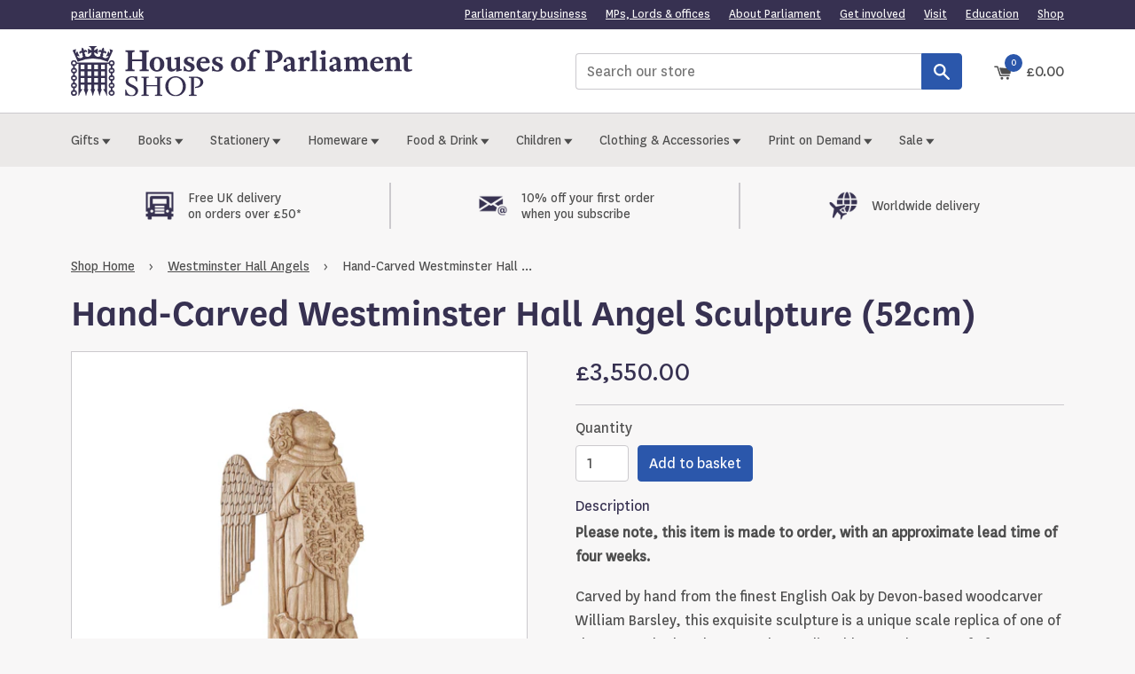

--- FILE ---
content_type: text/html; charset=utf-8
request_url: https://www.shop.parliament.uk/collections/hand-carved-westminster-hall-angels/products/handcarved-westminster-hall-angel-sculpture-52cm
body_size: 32110
content:
<!doctype html>
<!--[if IE 9]> <html class="ie9 no-js supports-no-cookies" lang="en"> <![endif]-->
<!--[if (gt IE 9)|!(IE)]><!--> <html class="no-js supports-no-cookies" lang="en"> <!--<![endif]-->
<head>
  <script type="application/vnd.locksmith+json" data-locksmith>{"version":"v254","locked":false,"initialized":true,"scope":"product","access_granted":true,"access_denied":false,"requires_customer":false,"manual_lock":false,"remote_lock":false,"has_timeout":false,"remote_rendered":null,"hide_resource":false,"hide_links_to_resource":false,"transparent":true,"locks":{"all":[],"opened":[]},"keys":[],"keys_signature":"c6f2725ef0cc596219ccdf7e0a57ad1a5e9dc030c1b7b69d48c2d6f0fd3a18f0","state":{"template":"product","theme":186656850303,"product":"handcarved-westminster-hall-angel-sculpture-52cm","collection":"hand-carved-westminster-hall-angels","page":null,"blog":null,"article":null,"app":null},"now":1768577972,"path":"\/collections\/hand-carved-westminster-hall-angels\/products\/handcarved-westminster-hall-angel-sculpture-52cm","locale_root_url":"\/","canonical_url":"https:\/\/www.shop.parliament.uk\/products\/handcarved-westminster-hall-angel-sculpture-52cm","customer_id":null,"customer_id_signature":"c6f2725ef0cc596219ccdf7e0a57ad1a5e9dc030c1b7b69d48c2d6f0fd3a18f0","cart":null}</script><script data-locksmith>!function(){undefined;!function(){var s=window.Locksmith={},e=document.querySelector('script[type="application/vnd.locksmith+json"]'),n=e&&e.innerHTML;if(s.state={},s.util={},s.loading=!1,n)try{s.state=JSON.parse(n)}catch(d){}if(document.addEventListener&&document.querySelector){var o,a,i,t=[76,79,67,75,83,77,73,84,72,49,49],c=function(){a=t.slice(0)},l="style",r=function(e){e&&27!==e.keyCode&&"click"!==e.type||(document.removeEventListener("keydown",r),document.removeEventListener("click",r),o&&document.body.removeChild(o),o=null)};c(),document.addEventListener("keyup",function(e){if(e.keyCode===a[0]){if(clearTimeout(i),a.shift(),0<a.length)return void(i=setTimeout(c,1e3));c(),r(),(o=document.createElement("div"))[l].width="50%",o[l].maxWidth="1000px",o[l].height="85%",o[l].border="1px rgba(0, 0, 0, 0.2) solid",o[l].background="rgba(255, 255, 255, 0.99)",o[l].borderRadius="4px",o[l].position="fixed",o[l].top="50%",o[l].left="50%",o[l].transform="translateY(-50%) translateX(-50%)",o[l].boxShadow="0 2px 5px rgba(0, 0, 0, 0.3), 0 0 100vh 100vw rgba(0, 0, 0, 0.5)",o[l].zIndex="2147483645";var t=document.createElement("textarea");t.value=JSON.stringify(JSON.parse(n),null,2),t[l].border="none",t[l].display="block",t[l].boxSizing="border-box",t[l].width="100%",t[l].height="100%",t[l].background="transparent",t[l].padding="22px",t[l].fontFamily="monospace",t[l].fontSize="14px",t[l].color="#333",t[l].resize="none",t[l].outline="none",t.readOnly=!0,o.appendChild(t),document.body.appendChild(o),t.addEventListener("click",function(e){e.stopImmediatePropagation()}),t.select(),document.addEventListener("keydown",r),document.addEventListener("click",r)}})}s.isEmbedded=-1!==window.location.search.indexOf("_ab=0&_fd=0&_sc=1"),s.path=s.state.path||window.location.pathname,s.basePath=s.state.locale_root_url.concat("/apps/locksmith").replace(/^\/\//,"/"),s.reloading=!1,s.util.console=window.console||{log:function(){},error:function(){}},s.util.makeUrl=function(e,t){var n,o=s.basePath+e,a=[],i=s.cache();for(n in i)a.push(n+"="+encodeURIComponent(i[n]));for(n in t)a.push(n+"="+encodeURIComponent(t[n]));return s.state.customer_id&&(a.push("customer_id="+encodeURIComponent(s.state.customer_id)),a.push("customer_id_signature="+encodeURIComponent(s.state.customer_id_signature))),o+=(-1===o.indexOf("?")?"?":"&")+a.join("&")},s._initializeCallbacks=[],s.on=function(e,t){if("initialize"!==e)throw'Locksmith.on() currently only supports the "initialize" event';s._initializeCallbacks.push(t)},s.initializeSession=function(e){if(!s.isEmbedded){var t=!1,n=!0,o=!0;(e=e||{}).silent&&(o=n=!(t=!0)),s.ping({silent:t,spinner:n,reload:o,callback:function(){s._initializeCallbacks.forEach(function(e){e()})}})}},s.cache=function(e){var t={};try{var n=function a(e){return(document.cookie.match("(^|; )"+e+"=([^;]*)")||0)[2]};t=JSON.parse(decodeURIComponent(n("locksmith-params")||"{}"))}catch(d){}if(e){for(var o in e)t[o]=e[o];document.cookie="locksmith-params=; expires=Thu, 01 Jan 1970 00:00:00 GMT; path=/",document.cookie="locksmith-params="+encodeURIComponent(JSON.stringify(t))+"; path=/"}return t},s.cache.cart=s.state.cart,s.cache.cartLastSaved=null,s.params=s.cache(),s.util.reload=function(){s.reloading=!0;try{window.location.href=window.location.href.replace(/#.*/,"")}catch(d){s.util.console.error("Preferred reload method failed",d),window.location.reload()}},s.cache.saveCart=function(e){if(!s.cache.cart||s.cache.cart===s.cache.cartLastSaved)return e?e():null;var t=s.cache.cartLastSaved;s.cache.cartLastSaved=s.cache.cart,fetch("/cart/update.js",{method:"POST",headers:{"Content-Type":"application/json",Accept:"application/json"},body:JSON.stringify({attributes:{locksmith:s.cache.cart}})}).then(function(e){if(!e.ok)throw new Error("Cart update failed: "+e.status);return e.json()}).then(function(){e&&e()})["catch"](function(e){if(s.cache.cartLastSaved=t,!s.reloading)throw e})},s.util.spinnerHTML='<style>body{background:#FFF}@keyframes spin{from{transform:rotate(0deg)}to{transform:rotate(360deg)}}#loading{display:flex;width:100%;height:50vh;color:#777;align-items:center;justify-content:center}#loading .spinner{display:block;animation:spin 600ms linear infinite;position:relative;width:50px;height:50px}#loading .spinner-ring{stroke:currentColor;stroke-dasharray:100%;stroke-width:2px;stroke-linecap:round;fill:none}</style><div id="loading"><div class="spinner"><svg width="100%" height="100%"><svg preserveAspectRatio="xMinYMin"><circle class="spinner-ring" cx="50%" cy="50%" r="45%"></circle></svg></svg></div></div>',s.util.clobberBody=function(e){document.body.innerHTML=e},s.util.clobberDocument=function(e){e.responseText&&(e=e.responseText),document.documentElement&&document.removeChild(document.documentElement);var t=document.open("text/html","replace");t.writeln(e),t.close(),setTimeout(function(){var e=t.querySelector("[autofocus]");e&&e.focus()},100)},s.util.serializeForm=function(e){if(e&&"FORM"===e.nodeName){var t,n,o={};for(t=e.elements.length-1;0<=t;t-=1)if(""!==e.elements[t].name)switch(e.elements[t].nodeName){case"INPUT":switch(e.elements[t].type){default:case"text":case"hidden":case"password":case"button":case"reset":case"submit":o[e.elements[t].name]=e.elements[t].value;break;case"checkbox":case"radio":e.elements[t].checked&&(o[e.elements[t].name]=e.elements[t].value);break;case"file":}break;case"TEXTAREA":o[e.elements[t].name]=e.elements[t].value;break;case"SELECT":switch(e.elements[t].type){case"select-one":o[e.elements[t].name]=e.elements[t].value;break;case"select-multiple":for(n=e.elements[t].options.length-1;0<=n;n-=1)e.elements[t].options[n].selected&&(o[e.elements[t].name]=e.elements[t].options[n].value)}break;case"BUTTON":switch(e.elements[t].type){case"reset":case"submit":case"button":o[e.elements[t].name]=e.elements[t].value}}return o}},s.util.on=function(e,i,s,t){t=t||document;var c="locksmith-"+e+i,n=function(e){var t=e.target,n=e.target.parentElement,o=t&&t.className&&(t.className.baseVal||t.className)||"",a=n&&n.className&&(n.className.baseVal||n.className)||"";("string"==typeof o&&-1!==o.split(/\s+/).indexOf(i)||"string"==typeof a&&-1!==a.split(/\s+/).indexOf(i))&&!e[c]&&(e[c]=!0,s(e))};t.attachEvent?t.attachEvent(e,n):t.addEventListener(e,n,!1)},s.util.enableActions=function(e){s.util.on("click","locksmith-action",function(e){e.preventDefault();var t=e.target;t.dataset.confirmWith&&!confirm(t.dataset.confirmWith)||(t.disabled=!0,t.innerText=t.dataset.disableWith,s.post("/action",t.dataset.locksmithParams,{spinner:!1,type:"text",success:function(e){(e=JSON.parse(e.responseText)).message&&alert(e.message),s.util.reload()}}))},e)},s.util.inject=function(e,t){var n=["data","locksmith","append"];if(-1!==t.indexOf(n.join("-"))){var o=document.createElement("div");o.innerHTML=t,e.appendChild(o)}else e.innerHTML=t;var a,i,s=e.querySelectorAll("script");for(i=0;i<s.length;++i){a=s[i];var c=document.createElement("script");if(a.type&&(c.type=a.type),a.src)c.src=a.src;else{var l=document.createTextNode(a.innerHTML);c.appendChild(l)}e.appendChild(c)}var r=e.querySelector("[autofocus]");r&&r.focus()},s.post=function(e,t,n){!1!==(n=n||{}).spinner&&s.util.clobberBody(s.util.spinnerHTML);var o={};n.container===document?(o.layout=1,n.success=function(e){s.util.clobberDocument(e)}):n.container&&(o.layout=0,n.success=function(e){var t=document.getElementById(n.container);s.util.inject(t,e),t.id===t.firstChild.id&&t.parentElement.replaceChild(t.firstChild,t)}),n.form_type&&(t.form_type=n.form_type),n.include_layout_classes!==undefined&&(t.include_layout_classes=n.include_layout_classes),n.lock_id!==undefined&&(t.lock_id=n.lock_id),s.loading=!0;var a=s.util.makeUrl(e,o),i="json"===n.type||"text"===n.type;fetch(a,{method:"POST",headers:{"Content-Type":"application/json",Accept:i?"application/json":"text/html"},body:JSON.stringify(t)}).then(function(e){if(!e.ok)throw new Error("Request failed: "+e.status);return e.text()}).then(function(e){var t=n.success||s.util.clobberDocument;t(i?{responseText:e}:e)})["catch"](function(e){if(!s.reloading)if("dashboard.weglot.com"!==window.location.host){if(!n.silent)throw alert("Something went wrong! Please refresh and try again."),e;console.error(e)}else console.error(e)})["finally"](function(){s.loading=!1})},s.postResource=function(e,t){e.path=s.path,e.search=window.location.search,e.state=s.state,e.passcode&&(e.passcode=e.passcode.trim()),e.email&&(e.email=e.email.trim()),e.state.cart=s.cache.cart,e.locksmith_json=s.jsonTag,e.locksmith_json_signature=s.jsonTagSignature,s.post("/resource",e,t)},s.ping=function(e){if(!s.isEmbedded){e=e||{};var t=function(){e.reload?s.util.reload():"function"==typeof e.callback&&e.callback()};s.post("/ping",{path:s.path,search:window.location.search,state:s.state},{spinner:!!e.spinner,silent:"undefined"==typeof e.silent||e.silent,type:"text",success:function(e){e&&e.responseText?((e=JSON.parse(e.responseText)).messages&&0<e.messages.length&&s.showMessages(e.messages),e.cart&&s.cache.cart!==e.cart?(s.cache.cart=e.cart,s.cache.saveCart(function(){t(),e.cart&&e.cart.match(/^.+:/)&&s.util.reload()})):t()):console.error("[Locksmith] Invalid result in ping callback:",e)}})}},s.timeoutMonitor=function(){var e=s.cache.cart;s.ping({callback:function(){e!==s.cache.cart||setTimeout(function(){s.timeoutMonitor()},6e4)}})},s.showMessages=function(e){var t=document.createElement("div");t.style.position="fixed",t.style.left=0,t.style.right=0,t.style.bottom="-50px",t.style.opacity=0,t.style.background="#191919",t.style.color="#ddd",t.style.transition="bottom 0.2s, opacity 0.2s",t.style.zIndex=999999,t.innerHTML="        <style>          .locksmith-ab .locksmith-b { display: none; }          .locksmith-ab.toggled .locksmith-b { display: flex; }          .locksmith-ab.toggled .locksmith-a { display: none; }          .locksmith-flex { display: flex; flex-wrap: wrap; justify-content: space-between; align-items: center; padding: 10px 20px; }          .locksmith-message + .locksmith-message { border-top: 1px #555 solid; }          .locksmith-message a { color: inherit; font-weight: bold; }          .locksmith-message a:hover { color: inherit; opacity: 0.8; }          a.locksmith-ab-toggle { font-weight: inherit; text-decoration: underline; }          .locksmith-text { flex-grow: 1; }          .locksmith-cta { flex-grow: 0; text-align: right; }          .locksmith-cta button { transform: scale(0.8); transform-origin: left; }          .locksmith-cta > * { display: block; }          .locksmith-cta > * + * { margin-top: 10px; }          .locksmith-message a.locksmith-close { flex-grow: 0; text-decoration: none; margin-left: 15px; font-size: 30px; font-family: monospace; display: block; padding: 2px 10px; }                    @media screen and (max-width: 600px) {            .locksmith-wide-only { display: none !important; }            .locksmith-flex { padding: 0 15px; }            .locksmith-flex > * { margin-top: 5px; margin-bottom: 5px; }            .locksmith-cta { text-align: left; }          }                    @media screen and (min-width: 601px) {            .locksmith-narrow-only { display: none !important; }          }        </style>      "+e.map(function(e){return'<div class="locksmith-message">'+e+"</div>"}).join(""),document.body.appendChild(t),document.body.style.position="relative",document.body.parentElement.style.paddingBottom=t.offsetHeight+"px",setTimeout(function(){t.style.bottom=0,t.style.opacity=1},50),s.util.on("click","locksmith-ab-toggle",function(e){e.preventDefault();for(var t=e.target.parentElement;-1===t.className.split(" ").indexOf("locksmith-ab");)t=t.parentElement;-1!==t.className.split(" ").indexOf("toggled")?t.className=t.className.replace("toggled",""):t.className=t.className+" toggled"}),s.util.enableActions(t)}}()}();</script>
      <script data-locksmith>Locksmith.cache.cart=null</script>

  <script data-locksmith>Locksmith.jsonTag="{\"version\":\"v254\",\"locked\":false,\"initialized\":true,\"scope\":\"product\",\"access_granted\":true,\"access_denied\":false,\"requires_customer\":false,\"manual_lock\":false,\"remote_lock\":false,\"has_timeout\":false,\"remote_rendered\":null,\"hide_resource\":false,\"hide_links_to_resource\":false,\"transparent\":true,\"locks\":{\"all\":[],\"opened\":[]},\"keys\":[],\"keys_signature\":\"c6f2725ef0cc596219ccdf7e0a57ad1a5e9dc030c1b7b69d48c2d6f0fd3a18f0\",\"state\":{\"template\":\"product\",\"theme\":186656850303,\"product\":\"handcarved-westminster-hall-angel-sculpture-52cm\",\"collection\":\"hand-carved-westminster-hall-angels\",\"page\":null,\"blog\":null,\"article\":null,\"app\":null},\"now\":1768577972,\"path\":\"\\\/collections\\\/hand-carved-westminster-hall-angels\\\/products\\\/handcarved-westminster-hall-angel-sculpture-52cm\",\"locale_root_url\":\"\\\/\",\"canonical_url\":\"https:\\\/\\\/www.shop.parliament.uk\\\/products\\\/handcarved-westminster-hall-angel-sculpture-52cm\",\"customer_id\":null,\"customer_id_signature\":\"c6f2725ef0cc596219ccdf7e0a57ad1a5e9dc030c1b7b69d48c2d6f0fd3a18f0\",\"cart\":null}";Locksmith.jsonTagSignature="61cd4b54b401edcc503cf9289dac5be9acfc9a141093647df2a8797224cfe752"</script>
  <meta name="facebook-domain-verification" content="5bwx9zqegkvixn391dyt3if0x9aea3" />
  <meta name="google-site-verification" content="GFewDlhI8ooVVW_ZcPiaRiA4tRccInKsSwtz5OKNrto" />
  <meta charset="utf-8">
  <meta http-equiv="X-UA-Compatible" content="IE=edge">
  <meta name="viewport" content="width=device-width,initial-scale=1">
  <meta name="theme-color" content="#000">
  <meta name="referrer" content="always">
  <link rel="canonical" href="https://www.shop.parliament.uk/products/handcarved-westminster-hall-angel-sculpture-52cm">
  <link rel="shortcut icon" href="//www.shop.parliament.uk/cdn/shop/t/15/assets/favicon.ico?v=56347330880399047281762420497">

  
  <title>
    Hand-Carved Westminster Hall Angel Sculpture (52cm)
    
    
    
    
      &ndash; Houses of Parliament Shop
    
  </title>

  
<meta name="description" content="Please note, this item is made to order, with an approximate lead time of four weeks.  Carved by hand from the finest English Oak by Devon-based woodcarver William Barsley, this exquisite sculpture is a unique scale replica of one of the 26 angels that decorate the medieval hammerbeam roof of Westminster Hall – the old">


  
<meta property="og:site_name" content="Houses of Parliament Shop">
<meta property="og:url" content="https://www.shop.parliament.uk/products/handcarved-westminster-hall-angel-sculpture-52cm"><meta property="og:title" content="Hand-Carved Westminster Hall Angel Sculpture (52cm)">
<meta property="og:type" content="product">
<meta property="og:description" content="Please note, this item is made to order, with an approximate lead time of four weeks.  Carved by hand from the finest English Oak by Devon-based woodcarver William Barsley, this exquisite sculpture is a unique scale replica of one of the 26 angels that decorate the medieval hammerbeam roof of Westminster Hall – the old">
<meta property="og:price:amount" content="3,550.00">
<meta property="og:price:currency" content="GBP">
<meta property="og:image" content="http://www.shop.parliament.uk/cdn/shop/products/32276-WH-Angel-Medium-1_2048px_1024x1024.jpg?v=1655383099">
<meta property="og:image" content="http://www.shop.parliament.uk/cdn/shop/products/32276-WH-Angel-Medium-2_2048px_1024x1024.jpg?v=1663918852">
<meta property="og:image" content="http://www.shop.parliament.uk/cdn/shop/products/32276-WH-Angel-Medium-3_2048px_1024x1024.jpg?v=1663918852">

<meta property="og:image:secure_url" content="https://www.shop.parliament.uk/cdn/shop/products/32276-WH-Angel-Medium-1_2048px_1024x1024.jpg?v=1655383099">
<meta property="og:image:secure_url" content="https://www.shop.parliament.uk/cdn/shop/products/32276-WH-Angel-Medium-2_2048px_1024x1024.jpg?v=1663918852">
<meta property="og:image:secure_url" content="https://www.shop.parliament.uk/cdn/shop/products/32276-WH-Angel-Medium-3_2048px_1024x1024.jpg?v=1663918852">


<meta name="twitter:site" content="@">
<meta name="twitter:card" content="summary_large_image"><meta name="twitter:title" content="Hand-Carved Westminster Hall Angel Sculpture (52cm)">
<meta name="twitter:description" content="Please note, this item is made to order, with an approximate lead time of four weeks.  Carved by hand from the finest English Oak by Devon-based woodcarver William Barsley, this exquisite sculpture is a unique scale replica of one of the 26 angels that decorate the medieval hammerbeam roof of Westminster Hall – the old">


  

  

  <link href="//www.shop.parliament.uk/cdn/shop/t/15/assets/theme.scss.css?v=124248754131880397261767967247" rel="stylesheet" type="text/css" media="all">
  

  <script>
    document.documentElement.className = document.documentElement.className.replace('no-js', 'js');

    window.theme = {
      strings: {
        addToCart: "Add to basket",
        soldOut: "Out of stock",
        unavailable: "Unavailable"
      },
      moneyFormat: "£{{amount}}"
    };
  </script>

  

  <!--[if (gt IE 9)|!(IE)]><!--><script src="//www.shop.parliament.uk/cdn/shop/t/15/assets/vendor.js?v=42886362259210564911762420497" defer="defer"></script><!--<![endif]-->
  <!--[if lt IE 9]><script src="//www.shop.parliament.uk/cdn/shop/t/15/assets/vendor.js?v=42886362259210564911762420497"></script><![endif]-->

  <!--[if (gt IE 9)|!(IE)]><!--><script src="//www.shop.parliament.uk/cdn/shop/t/15/assets/theme.js?v=160948437864182863321762424678" defer="defer"></script><!--<![endif]-->
  <!--[if lt IE 9]><script src="//www.shop.parliament.uk/cdn/shop/t/15/assets/theme.js?v=160948437864182863321762424678"></script><![endif]-->
  
  
  <!--[if (gt IE 9)|!(IE)]><!--><script src="//www.shop.parliament.uk/cdn/shop/t/15/assets/custom.js?v=78378259018010920731762420497" defer="defer"></script><!--<![endif]-->
  <!--[if lt IE 9]><script src="//www.shop.parliament.uk/cdn/shop/t/15/assets/custom.js?v=78378259018010920731762420497"></script><![endif]-->

  <script>window.performance && window.performance.mark && window.performance.mark('shopify.content_for_header.start');</script><meta name="google-site-verification" content="KOUx4eLdQvj3_J-QK9-CO2wMJepfC_LgstNZRbWgzrQ">
<meta name="google-site-verification" content="afX-1MwcYT6P-EntFxGK6xm7jh6f5HBqA30RRg_w3ak">
<meta id="shopify-digital-wallet" name="shopify-digital-wallet" content="/19874943/digital_wallets/dialog">
<meta name="shopify-checkout-api-token" content="6c5e75e0698263d6294460bdf93df5b0">
<link rel="alternate" type="application/json+oembed" href="https://www.shop.parliament.uk/products/handcarved-westminster-hall-angel-sculpture-52cm.oembed">
<script async="async" src="/checkouts/internal/preloads.js?locale=en-GB"></script>
<script id="apple-pay-shop-capabilities" type="application/json">{"shopId":19874943,"countryCode":"GB","currencyCode":"GBP","merchantCapabilities":["supports3DS"],"merchantId":"gid:\/\/shopify\/Shop\/19874943","merchantName":"Houses of Parliament Shop","requiredBillingContactFields":["postalAddress","email"],"requiredShippingContactFields":["postalAddress","email"],"shippingType":"shipping","supportedNetworks":["visa","masterCard","amex"],"total":{"type":"pending","label":"Houses of Parliament Shop","amount":"1.00"},"shopifyPaymentsEnabled":true,"supportsSubscriptions":true}</script>
<script id="shopify-features" type="application/json">{"accessToken":"6c5e75e0698263d6294460bdf93df5b0","betas":["rich-media-storefront-analytics"],"domain":"www.shop.parliament.uk","predictiveSearch":true,"shopId":19874943,"locale":"en"}</script>
<script>var Shopify = Shopify || {};
Shopify.shop = "uk-parliament.myshopify.com";
Shopify.locale = "en";
Shopify.currency = {"active":"GBP","rate":"1.0"};
Shopify.country = "GB";
Shopify.theme = {"name":"HOP - Dev","id":186656850303,"schema_name":"UK Parliament","schema_version":"0.0.1","theme_store_id":null,"role":"main"};
Shopify.theme.handle = "null";
Shopify.theme.style = {"id":null,"handle":null};
Shopify.cdnHost = "www.shop.parliament.uk/cdn";
Shopify.routes = Shopify.routes || {};
Shopify.routes.root = "/";</script>
<script type="module">!function(o){(o.Shopify=o.Shopify||{}).modules=!0}(window);</script>
<script>!function(o){function n(){var o=[];function n(){o.push(Array.prototype.slice.apply(arguments))}return n.q=o,n}var t=o.Shopify=o.Shopify||{};t.loadFeatures=n(),t.autoloadFeatures=n()}(window);</script>
<script id="shop-js-analytics" type="application/json">{"pageType":"product"}</script>
<script defer="defer" async type="module" src="//www.shop.parliament.uk/cdn/shopifycloud/shop-js/modules/v2/client.init-shop-cart-sync_DlSlHazZ.en.esm.js"></script>
<script defer="defer" async type="module" src="//www.shop.parliament.uk/cdn/shopifycloud/shop-js/modules/v2/chunk.common_D16XZWos.esm.js"></script>
<script type="module">
  await import("//www.shop.parliament.uk/cdn/shopifycloud/shop-js/modules/v2/client.init-shop-cart-sync_DlSlHazZ.en.esm.js");
await import("//www.shop.parliament.uk/cdn/shopifycloud/shop-js/modules/v2/chunk.common_D16XZWos.esm.js");

  window.Shopify.SignInWithShop?.initShopCartSync?.({"fedCMEnabled":true,"windoidEnabled":true});

</script>
<script>(function() {
  var isLoaded = false;
  function asyncLoad() {
    if (isLoaded) return;
    isLoaded = true;
    var urls = ["https:\/\/cdn.productcustomizer.com\/storefront\/production-product-customizer-v2.js?shop=uk-parliament.myshopify.com","\/\/searchanise-ef84.kxcdn.com\/widgets\/shopify\/init.js?a=4f1K3u8x7a\u0026shop=uk-parliament.myshopify.com","https:\/\/chimpstatic.com\/mcjs-connected\/js\/users\/64af15924ba58f178f281a7e7\/0d5b818ed88fd957c47c3c40d.js?shop=uk-parliament.myshopify.com","https:\/\/myshop.merchr.com\/storage\/merchr.widget.min.js?shop=uk-parliament.myshopify.com"];
    for (var i = 0; i < urls.length; i++) {
      var s = document.createElement('script');
      s.type = 'text/javascript';
      s.async = true;
      s.src = urls[i];
      var x = document.getElementsByTagName('script')[0];
      x.parentNode.insertBefore(s, x);
    }
  };
  if(window.attachEvent) {
    window.attachEvent('onload', asyncLoad);
  } else {
    window.addEventListener('load', asyncLoad, false);
  }
})();</script>
<script id="__st">var __st={"a":19874943,"offset":0,"reqid":"9deb44d4-bf40-488b-b01e-2bd125c0132e-1768577972","pageurl":"www.shop.parliament.uk\/collections\/hand-carved-westminster-hall-angels\/products\/handcarved-westminster-hall-angel-sculpture-52cm","u":"6836e5add6c4","p":"product","rtyp":"product","rid":7681720123607};</script>
<script>window.ShopifyPaypalV4VisibilityTracking = true;</script>
<script id="captcha-bootstrap">!function(){'use strict';const t='contact',e='account',n='new_comment',o=[[t,t],['blogs',n],['comments',n],[t,'customer']],c=[[e,'customer_login'],[e,'guest_login'],[e,'recover_customer_password'],[e,'create_customer']],r=t=>t.map((([t,e])=>`form[action*='/${t}']:not([data-nocaptcha='true']) input[name='form_type'][value='${e}']`)).join(','),a=t=>()=>t?[...document.querySelectorAll(t)].map((t=>t.form)):[];function s(){const t=[...o],e=r(t);return a(e)}const i='password',u='form_key',d=['recaptcha-v3-token','g-recaptcha-response','h-captcha-response',i],f=()=>{try{return window.sessionStorage}catch{return}},m='__shopify_v',_=t=>t.elements[u];function p(t,e,n=!1){try{const o=window.sessionStorage,c=JSON.parse(o.getItem(e)),{data:r}=function(t){const{data:e,action:n}=t;return t[m]||n?{data:e,action:n}:{data:t,action:n}}(c);for(const[e,n]of Object.entries(r))t.elements[e]&&(t.elements[e].value=n);n&&o.removeItem(e)}catch(o){console.error('form repopulation failed',{error:o})}}const l='form_type',E='cptcha';function T(t){t.dataset[E]=!0}const w=window,h=w.document,L='Shopify',v='ce_forms',y='captcha';let A=!1;((t,e)=>{const n=(g='f06e6c50-85a8-45c8-87d0-21a2b65856fe',I='https://cdn.shopify.com/shopifycloud/storefront-forms-hcaptcha/ce_storefront_forms_captcha_hcaptcha.v1.5.2.iife.js',D={infoText:'Protected by hCaptcha',privacyText:'Privacy',termsText:'Terms'},(t,e,n)=>{const o=w[L][v],c=o.bindForm;if(c)return c(t,g,e,D).then(n);var r;o.q.push([[t,g,e,D],n]),r=I,A||(h.body.append(Object.assign(h.createElement('script'),{id:'captcha-provider',async:!0,src:r})),A=!0)});var g,I,D;w[L]=w[L]||{},w[L][v]=w[L][v]||{},w[L][v].q=[],w[L][y]=w[L][y]||{},w[L][y].protect=function(t,e){n(t,void 0,e),T(t)},Object.freeze(w[L][y]),function(t,e,n,w,h,L){const[v,y,A,g]=function(t,e,n){const i=e?o:[],u=t?c:[],d=[...i,...u],f=r(d),m=r(i),_=r(d.filter((([t,e])=>n.includes(e))));return[a(f),a(m),a(_),s()]}(w,h,L),I=t=>{const e=t.target;return e instanceof HTMLFormElement?e:e&&e.form},D=t=>v().includes(t);t.addEventListener('submit',(t=>{const e=I(t);if(!e)return;const n=D(e)&&!e.dataset.hcaptchaBound&&!e.dataset.recaptchaBound,o=_(e),c=g().includes(e)&&(!o||!o.value);(n||c)&&t.preventDefault(),c&&!n&&(function(t){try{if(!f())return;!function(t){const e=f();if(!e)return;const n=_(t);if(!n)return;const o=n.value;o&&e.removeItem(o)}(t);const e=Array.from(Array(32),(()=>Math.random().toString(36)[2])).join('');!function(t,e){_(t)||t.append(Object.assign(document.createElement('input'),{type:'hidden',name:u})),t.elements[u].value=e}(t,e),function(t,e){const n=f();if(!n)return;const o=[...t.querySelectorAll(`input[type='${i}']`)].map((({name:t})=>t)),c=[...d,...o],r={};for(const[a,s]of new FormData(t).entries())c.includes(a)||(r[a]=s);n.setItem(e,JSON.stringify({[m]:1,action:t.action,data:r}))}(t,e)}catch(e){console.error('failed to persist form',e)}}(e),e.submit())}));const S=(t,e)=>{t&&!t.dataset[E]&&(n(t,e.some((e=>e===t))),T(t))};for(const o of['focusin','change'])t.addEventListener(o,(t=>{const e=I(t);D(e)&&S(e,y())}));const B=e.get('form_key'),M=e.get(l),P=B&&M;t.addEventListener('DOMContentLoaded',(()=>{const t=y();if(P)for(const e of t)e.elements[l].value===M&&p(e,B);[...new Set([...A(),...v().filter((t=>'true'===t.dataset.shopifyCaptcha))])].forEach((e=>S(e,t)))}))}(h,new URLSearchParams(w.location.search),n,t,e,['guest_login'])})(!0,!1)}();</script>
<script integrity="sha256-4kQ18oKyAcykRKYeNunJcIwy7WH5gtpwJnB7kiuLZ1E=" data-source-attribution="shopify.loadfeatures" defer="defer" src="//www.shop.parliament.uk/cdn/shopifycloud/storefront/assets/storefront/load_feature-a0a9edcb.js" crossorigin="anonymous"></script>
<script data-source-attribution="shopify.dynamic_checkout.dynamic.init">var Shopify=Shopify||{};Shopify.PaymentButton=Shopify.PaymentButton||{isStorefrontPortableWallets:!0,init:function(){window.Shopify.PaymentButton.init=function(){};var t=document.createElement("script");t.src="https://www.shop.parliament.uk/cdn/shopifycloud/portable-wallets/latest/portable-wallets.en.js",t.type="module",document.head.appendChild(t)}};
</script>
<script data-source-attribution="shopify.dynamic_checkout.buyer_consent">
  function portableWalletsHideBuyerConsent(e){var t=document.getElementById("shopify-buyer-consent"),n=document.getElementById("shopify-subscription-policy-button");t&&n&&(t.classList.add("hidden"),t.setAttribute("aria-hidden","true"),n.removeEventListener("click",e))}function portableWalletsShowBuyerConsent(e){var t=document.getElementById("shopify-buyer-consent"),n=document.getElementById("shopify-subscription-policy-button");t&&n&&(t.classList.remove("hidden"),t.removeAttribute("aria-hidden"),n.addEventListener("click",e))}window.Shopify?.PaymentButton&&(window.Shopify.PaymentButton.hideBuyerConsent=portableWalletsHideBuyerConsent,window.Shopify.PaymentButton.showBuyerConsent=portableWalletsShowBuyerConsent);
</script>
<script data-source-attribution="shopify.dynamic_checkout.cart.bootstrap">document.addEventListener("DOMContentLoaded",(function(){function t(){return document.querySelector("shopify-accelerated-checkout-cart, shopify-accelerated-checkout")}if(t())Shopify.PaymentButton.init();else{new MutationObserver((function(e,n){t()&&(Shopify.PaymentButton.init(),n.disconnect())})).observe(document.body,{childList:!0,subtree:!0})}}));
</script>
<script id='scb4127' type='text/javascript' async='' src='https://www.shop.parliament.uk/cdn/shopifycloud/privacy-banner/storefront-banner.js'></script><link id="shopify-accelerated-checkout-styles" rel="stylesheet" media="screen" href="https://www.shop.parliament.uk/cdn/shopifycloud/portable-wallets/latest/accelerated-checkout-backwards-compat.css" crossorigin="anonymous">
<style id="shopify-accelerated-checkout-cart">
        #shopify-buyer-consent {
  margin-top: 1em;
  display: inline-block;
  width: 100%;
}

#shopify-buyer-consent.hidden {
  display: none;
}

#shopify-subscription-policy-button {
  background: none;
  border: none;
  padding: 0;
  text-decoration: underline;
  font-size: inherit;
  cursor: pointer;
}

#shopify-subscription-policy-button::before {
  box-shadow: none;
}

      </style>

<script>window.performance && window.performance.mark && window.performance.mark('shopify.content_for_header.end');</script>

  <script>
    var hjid_value = "00000";
  </script>
  <link href="//www.shop.parliament.uk/cdn/shop/t/15/assets/shopstorm-apps.scss.css?v=78195829596500560511762420497" rel="stylesheet" type="text/css" media="all">
  <script async src="https://cdn.productcustomizer.com/storefront/production-product-customizer-v2.js?shop=uk-parliament.myshopify.com" type="text/javascript"></script>
  
  <style>
    .mc-layout__bannerContent iframe { height: auto !important }
  </style>
   
  <!-- Upsell & Cross Sell - Selleasy by Logbase - Starts -->
    <script src='https://upsell-app.logbase.io/lb-upsell.js?shop=uk-parliament.myshopify.com' defer></script>
  <!-- Upsell & Cross Sell - Selleasy by Logbase - Ends -->

  
<!-- BEGIN app block: shopify://apps/minmaxify-order-limits/blocks/app-embed-block/3acfba32-89f3-4377-ae20-cbb9abc48475 --><script type="text/javascript" src="https://limits.minmaxify.com/uk-parliament.myshopify.com?v=139a&r=20251121131714"></script>

<!-- END app block --><script src="https://cdn.shopify.com/extensions/019b7cd0-6587-73c3-9937-bcc2249fa2c4/lb-upsell-227/assets/lb-selleasy.js" type="text/javascript" defer="defer"></script>
<link href="https://monorail-edge.shopifysvc.com" rel="dns-prefetch">
<script>(function(){if ("sendBeacon" in navigator && "performance" in window) {try {var session_token_from_headers = performance.getEntriesByType('navigation')[0].serverTiming.find(x => x.name == '_s').description;} catch {var session_token_from_headers = undefined;}var session_cookie_matches = document.cookie.match(/_shopify_s=([^;]*)/);var session_token_from_cookie = session_cookie_matches && session_cookie_matches.length === 2 ? session_cookie_matches[1] : "";var session_token = session_token_from_headers || session_token_from_cookie || "";function handle_abandonment_event(e) {var entries = performance.getEntries().filter(function(entry) {return /monorail-edge.shopifysvc.com/.test(entry.name);});if (!window.abandonment_tracked && entries.length === 0) {window.abandonment_tracked = true;var currentMs = Date.now();var navigation_start = performance.timing.navigationStart;var payload = {shop_id: 19874943,url: window.location.href,navigation_start,duration: currentMs - navigation_start,session_token,page_type: "product"};window.navigator.sendBeacon("https://monorail-edge.shopifysvc.com/v1/produce", JSON.stringify({schema_id: "online_store_buyer_site_abandonment/1.1",payload: payload,metadata: {event_created_at_ms: currentMs,event_sent_at_ms: currentMs}}));}}window.addEventListener('pagehide', handle_abandonment_event);}}());</script>
<script id="web-pixels-manager-setup">(function e(e,d,r,n,o){if(void 0===o&&(o={}),!Boolean(null===(a=null===(i=window.Shopify)||void 0===i?void 0:i.analytics)||void 0===a?void 0:a.replayQueue)){var i,a;window.Shopify=window.Shopify||{};var t=window.Shopify;t.analytics=t.analytics||{};var s=t.analytics;s.replayQueue=[],s.publish=function(e,d,r){return s.replayQueue.push([e,d,r]),!0};try{self.performance.mark("wpm:start")}catch(e){}var l=function(){var e={modern:/Edge?\/(1{2}[4-9]|1[2-9]\d|[2-9]\d{2}|\d{4,})\.\d+(\.\d+|)|Firefox\/(1{2}[4-9]|1[2-9]\d|[2-9]\d{2}|\d{4,})\.\d+(\.\d+|)|Chrom(ium|e)\/(9{2}|\d{3,})\.\d+(\.\d+|)|(Maci|X1{2}).+ Version\/(15\.\d+|(1[6-9]|[2-9]\d|\d{3,})\.\d+)([,.]\d+|)( \(\w+\)|)( Mobile\/\w+|) Safari\/|Chrome.+OPR\/(9{2}|\d{3,})\.\d+\.\d+|(CPU[ +]OS|iPhone[ +]OS|CPU[ +]iPhone|CPU IPhone OS|CPU iPad OS)[ +]+(15[._]\d+|(1[6-9]|[2-9]\d|\d{3,})[._]\d+)([._]\d+|)|Android:?[ /-](13[3-9]|1[4-9]\d|[2-9]\d{2}|\d{4,})(\.\d+|)(\.\d+|)|Android.+Firefox\/(13[5-9]|1[4-9]\d|[2-9]\d{2}|\d{4,})\.\d+(\.\d+|)|Android.+Chrom(ium|e)\/(13[3-9]|1[4-9]\d|[2-9]\d{2}|\d{4,})\.\d+(\.\d+|)|SamsungBrowser\/([2-9]\d|\d{3,})\.\d+/,legacy:/Edge?\/(1[6-9]|[2-9]\d|\d{3,})\.\d+(\.\d+|)|Firefox\/(5[4-9]|[6-9]\d|\d{3,})\.\d+(\.\d+|)|Chrom(ium|e)\/(5[1-9]|[6-9]\d|\d{3,})\.\d+(\.\d+|)([\d.]+$|.*Safari\/(?![\d.]+ Edge\/[\d.]+$))|(Maci|X1{2}).+ Version\/(10\.\d+|(1[1-9]|[2-9]\d|\d{3,})\.\d+)([,.]\d+|)( \(\w+\)|)( Mobile\/\w+|) Safari\/|Chrome.+OPR\/(3[89]|[4-9]\d|\d{3,})\.\d+\.\d+|(CPU[ +]OS|iPhone[ +]OS|CPU[ +]iPhone|CPU IPhone OS|CPU iPad OS)[ +]+(10[._]\d+|(1[1-9]|[2-9]\d|\d{3,})[._]\d+)([._]\d+|)|Android:?[ /-](13[3-9]|1[4-9]\d|[2-9]\d{2}|\d{4,})(\.\d+|)(\.\d+|)|Mobile Safari.+OPR\/([89]\d|\d{3,})\.\d+\.\d+|Android.+Firefox\/(13[5-9]|1[4-9]\d|[2-9]\d{2}|\d{4,})\.\d+(\.\d+|)|Android.+Chrom(ium|e)\/(13[3-9]|1[4-9]\d|[2-9]\d{2}|\d{4,})\.\d+(\.\d+|)|Android.+(UC? ?Browser|UCWEB|U3)[ /]?(15\.([5-9]|\d{2,})|(1[6-9]|[2-9]\d|\d{3,})\.\d+)\.\d+|SamsungBrowser\/(5\.\d+|([6-9]|\d{2,})\.\d+)|Android.+MQ{2}Browser\/(14(\.(9|\d{2,})|)|(1[5-9]|[2-9]\d|\d{3,})(\.\d+|))(\.\d+|)|K[Aa][Ii]OS\/(3\.\d+|([4-9]|\d{2,})\.\d+)(\.\d+|)/},d=e.modern,r=e.legacy,n=navigator.userAgent;return n.match(d)?"modern":n.match(r)?"legacy":"unknown"}(),u="modern"===l?"modern":"legacy",c=(null!=n?n:{modern:"",legacy:""})[u],f=function(e){return[e.baseUrl,"/wpm","/b",e.hashVersion,"modern"===e.buildTarget?"m":"l",".js"].join("")}({baseUrl:d,hashVersion:r,buildTarget:u}),m=function(e){var d=e.version,r=e.bundleTarget,n=e.surface,o=e.pageUrl,i=e.monorailEndpoint;return{emit:function(e){var a=e.status,t=e.errorMsg,s=(new Date).getTime(),l=JSON.stringify({metadata:{event_sent_at_ms:s},events:[{schema_id:"web_pixels_manager_load/3.1",payload:{version:d,bundle_target:r,page_url:o,status:a,surface:n,error_msg:t},metadata:{event_created_at_ms:s}}]});if(!i)return console&&console.warn&&console.warn("[Web Pixels Manager] No Monorail endpoint provided, skipping logging."),!1;try{return self.navigator.sendBeacon.bind(self.navigator)(i,l)}catch(e){}var u=new XMLHttpRequest;try{return u.open("POST",i,!0),u.setRequestHeader("Content-Type","text/plain"),u.send(l),!0}catch(e){return console&&console.warn&&console.warn("[Web Pixels Manager] Got an unhandled error while logging to Monorail."),!1}}}}({version:r,bundleTarget:l,surface:e.surface,pageUrl:self.location.href,monorailEndpoint:e.monorailEndpoint});try{o.browserTarget=l,function(e){var d=e.src,r=e.async,n=void 0===r||r,o=e.onload,i=e.onerror,a=e.sri,t=e.scriptDataAttributes,s=void 0===t?{}:t,l=document.createElement("script"),u=document.querySelector("head"),c=document.querySelector("body");if(l.async=n,l.src=d,a&&(l.integrity=a,l.crossOrigin="anonymous"),s)for(var f in s)if(Object.prototype.hasOwnProperty.call(s,f))try{l.dataset[f]=s[f]}catch(e){}if(o&&l.addEventListener("load",o),i&&l.addEventListener("error",i),u)u.appendChild(l);else{if(!c)throw new Error("Did not find a head or body element to append the script");c.appendChild(l)}}({src:f,async:!0,onload:function(){if(!function(){var e,d;return Boolean(null===(d=null===(e=window.Shopify)||void 0===e?void 0:e.analytics)||void 0===d?void 0:d.initialized)}()){var d=window.webPixelsManager.init(e)||void 0;if(d){var r=window.Shopify.analytics;r.replayQueue.forEach((function(e){var r=e[0],n=e[1],o=e[2];d.publishCustomEvent(r,n,o)})),r.replayQueue=[],r.publish=d.publishCustomEvent,r.visitor=d.visitor,r.initialized=!0}}},onerror:function(){return m.emit({status:"failed",errorMsg:"".concat(f," has failed to load")})},sri:function(e){var d=/^sha384-[A-Za-z0-9+/=]+$/;return"string"==typeof e&&d.test(e)}(c)?c:"",scriptDataAttributes:o}),m.emit({status:"loading"})}catch(e){m.emit({status:"failed",errorMsg:(null==e?void 0:e.message)||"Unknown error"})}}})({shopId: 19874943,storefrontBaseUrl: "https://www.shop.parliament.uk",extensionsBaseUrl: "https://extensions.shopifycdn.com/cdn/shopifycloud/web-pixels-manager",monorailEndpoint: "https://monorail-edge.shopifysvc.com/unstable/produce_batch",surface: "storefront-renderer",enabledBetaFlags: ["2dca8a86"],webPixelsConfigList: [{"id":"2605973887","configuration":"{\"pixel_id\":\"637007173418090\",\"pixel_type\":\"facebook_pixel\"}","eventPayloadVersion":"v1","runtimeContext":"OPEN","scriptVersion":"ca16bc87fe92b6042fbaa3acc2fbdaa6","type":"APP","apiClientId":2329312,"privacyPurposes":["ANALYTICS","MARKETING","SALE_OF_DATA"],"dataSharingAdjustments":{"protectedCustomerApprovalScopes":["read_customer_address","read_customer_email","read_customer_name","read_customer_personal_data","read_customer_phone"]}},{"id":"2578219391","configuration":"{\"config\":\"{\\\"google_tag_ids\\\":[\\\"G-9KHVHYGT52\\\",\\\"GT-PZ6FJCZL\\\"],\\\"target_country\\\":\\\"GB\\\",\\\"gtag_events\\\":[{\\\"type\\\":\\\"search\\\",\\\"action_label\\\":\\\"G-9KHVHYGT52\\\"},{\\\"type\\\":\\\"begin_checkout\\\",\\\"action_label\\\":\\\"G-9KHVHYGT52\\\"},{\\\"type\\\":\\\"view_item\\\",\\\"action_label\\\":[\\\"G-9KHVHYGT52\\\",\\\"MC-1RFX10BWLM\\\"]},{\\\"type\\\":\\\"purchase\\\",\\\"action_label\\\":[\\\"G-9KHVHYGT52\\\",\\\"MC-1RFX10BWLM\\\"]},{\\\"type\\\":\\\"page_view\\\",\\\"action_label\\\":[\\\"G-9KHVHYGT52\\\",\\\"MC-1RFX10BWLM\\\"]},{\\\"type\\\":\\\"add_payment_info\\\",\\\"action_label\\\":\\\"G-9KHVHYGT52\\\"},{\\\"type\\\":\\\"add_to_cart\\\",\\\"action_label\\\":\\\"G-9KHVHYGT52\\\"}],\\\"enable_monitoring_mode\\\":false}\"}","eventPayloadVersion":"v1","runtimeContext":"OPEN","scriptVersion":"b2a88bafab3e21179ed38636efcd8a93","type":"APP","apiClientId":1780363,"privacyPurposes":[],"dataSharingAdjustments":{"protectedCustomerApprovalScopes":["read_customer_address","read_customer_email","read_customer_name","read_customer_personal_data","read_customer_phone"]}},{"id":"126451927","configuration":"{\"accountID\":\"selleasy-metrics-track\"}","eventPayloadVersion":"v1","runtimeContext":"STRICT","scriptVersion":"5aac1f99a8ca74af74cea751ede503d2","type":"APP","apiClientId":5519923,"privacyPurposes":[],"dataSharingAdjustments":{"protectedCustomerApprovalScopes":["read_customer_email","read_customer_name","read_customer_personal_data"]}},{"id":"89981143","configuration":"{\"apiKey\":\"4f1K3u8x7a\", \"host\":\"searchserverapi.com\"}","eventPayloadVersion":"v1","runtimeContext":"STRICT","scriptVersion":"5559ea45e47b67d15b30b79e7c6719da","type":"APP","apiClientId":578825,"privacyPurposes":["ANALYTICS"],"dataSharingAdjustments":{"protectedCustomerApprovalScopes":["read_customer_personal_data"]}},{"id":"247333247","eventPayloadVersion":"1","runtimeContext":"LAX","scriptVersion":"1","type":"CUSTOM","privacyPurposes":[],"name":"Google Tag Manager"},{"id":"shopify-app-pixel","configuration":"{}","eventPayloadVersion":"v1","runtimeContext":"STRICT","scriptVersion":"0450","apiClientId":"shopify-pixel","type":"APP","privacyPurposes":["ANALYTICS","MARKETING"]},{"id":"shopify-custom-pixel","eventPayloadVersion":"v1","runtimeContext":"LAX","scriptVersion":"0450","apiClientId":"shopify-pixel","type":"CUSTOM","privacyPurposes":["ANALYTICS","MARKETING"]}],isMerchantRequest: false,initData: {"shop":{"name":"Houses of Parliament Shop","paymentSettings":{"currencyCode":"GBP"},"myshopifyDomain":"uk-parliament.myshopify.com","countryCode":"GB","storefrontUrl":"https:\/\/www.shop.parliament.uk"},"customer":null,"cart":null,"checkout":null,"productVariants":[{"price":{"amount":3550.0,"currencyCode":"GBP"},"product":{"title":"Hand-Carved Westminster Hall Angel Sculpture (52cm)","vendor":"William Barsley","id":"7681720123607","untranslatedTitle":"Hand-Carved Westminster Hall Angel Sculpture (52cm)","url":"\/products\/handcarved-westminster-hall-angel-sculpture-52cm","type":"Sculpture"},"id":"42908853108951","image":{"src":"\/\/www.shop.parliament.uk\/cdn\/shop\/products\/32276-WH-Angel-Medium-1_2048px.jpg?v=1655383099"},"sku":"32276","title":"Default Title","untranslatedTitle":"Default Title"}],"purchasingCompany":null},},"https://www.shop.parliament.uk/cdn","fcfee988w5aeb613cpc8e4bc33m6693e112",{"modern":"","legacy":""},{"shopId":"19874943","storefrontBaseUrl":"https:\/\/www.shop.parliament.uk","extensionBaseUrl":"https:\/\/extensions.shopifycdn.com\/cdn\/shopifycloud\/web-pixels-manager","surface":"storefront-renderer","enabledBetaFlags":"[\"2dca8a86\"]","isMerchantRequest":"false","hashVersion":"fcfee988w5aeb613cpc8e4bc33m6693e112","publish":"custom","events":"[[\"page_viewed\",{}],[\"product_viewed\",{\"productVariant\":{\"price\":{\"amount\":3550.0,\"currencyCode\":\"GBP\"},\"product\":{\"title\":\"Hand-Carved Westminster Hall Angel Sculpture (52cm)\",\"vendor\":\"William Barsley\",\"id\":\"7681720123607\",\"untranslatedTitle\":\"Hand-Carved Westminster Hall Angel Sculpture (52cm)\",\"url\":\"\/products\/handcarved-westminster-hall-angel-sculpture-52cm\",\"type\":\"Sculpture\"},\"id\":\"42908853108951\",\"image\":{\"src\":\"\/\/www.shop.parliament.uk\/cdn\/shop\/products\/32276-WH-Angel-Medium-1_2048px.jpg?v=1655383099\"},\"sku\":\"32276\",\"title\":\"Default Title\",\"untranslatedTitle\":\"Default Title\"}}]]"});</script><script>
  window.ShopifyAnalytics = window.ShopifyAnalytics || {};
  window.ShopifyAnalytics.meta = window.ShopifyAnalytics.meta || {};
  window.ShopifyAnalytics.meta.currency = 'GBP';
  var meta = {"product":{"id":7681720123607,"gid":"gid:\/\/shopify\/Product\/7681720123607","vendor":"William Barsley","type":"Sculpture","handle":"handcarved-westminster-hall-angel-sculpture-52cm","variants":[{"id":42908853108951,"price":355000,"name":"Hand-Carved Westminster Hall Angel Sculpture (52cm)","public_title":null,"sku":"32276"}],"remote":false},"page":{"pageType":"product","resourceType":"product","resourceId":7681720123607,"requestId":"9deb44d4-bf40-488b-b01e-2bd125c0132e-1768577972"}};
  for (var attr in meta) {
    window.ShopifyAnalytics.meta[attr] = meta[attr];
  }
</script>
<script class="analytics">
  (function () {
    var customDocumentWrite = function(content) {
      var jquery = null;

      if (window.jQuery) {
        jquery = window.jQuery;
      } else if (window.Checkout && window.Checkout.$) {
        jquery = window.Checkout.$;
      }

      if (jquery) {
        jquery('body').append(content);
      }
    };

    var hasLoggedConversion = function(token) {
      if (token) {
        return document.cookie.indexOf('loggedConversion=' + token) !== -1;
      }
      return false;
    }

    var setCookieIfConversion = function(token) {
      if (token) {
        var twoMonthsFromNow = new Date(Date.now());
        twoMonthsFromNow.setMonth(twoMonthsFromNow.getMonth() + 2);

        document.cookie = 'loggedConversion=' + token + '; expires=' + twoMonthsFromNow;
      }
    }

    var trekkie = window.ShopifyAnalytics.lib = window.trekkie = window.trekkie || [];
    if (trekkie.integrations) {
      return;
    }
    trekkie.methods = [
      'identify',
      'page',
      'ready',
      'track',
      'trackForm',
      'trackLink'
    ];
    trekkie.factory = function(method) {
      return function() {
        var args = Array.prototype.slice.call(arguments);
        args.unshift(method);
        trekkie.push(args);
        return trekkie;
      };
    };
    for (var i = 0; i < trekkie.methods.length; i++) {
      var key = trekkie.methods[i];
      trekkie[key] = trekkie.factory(key);
    }
    trekkie.load = function(config) {
      trekkie.config = config || {};
      trekkie.config.initialDocumentCookie = document.cookie;
      var first = document.getElementsByTagName('script')[0];
      var script = document.createElement('script');
      script.type = 'text/javascript';
      script.onerror = function(e) {
        var scriptFallback = document.createElement('script');
        scriptFallback.type = 'text/javascript';
        scriptFallback.onerror = function(error) {
                var Monorail = {
      produce: function produce(monorailDomain, schemaId, payload) {
        var currentMs = new Date().getTime();
        var event = {
          schema_id: schemaId,
          payload: payload,
          metadata: {
            event_created_at_ms: currentMs,
            event_sent_at_ms: currentMs
          }
        };
        return Monorail.sendRequest("https://" + monorailDomain + "/v1/produce", JSON.stringify(event));
      },
      sendRequest: function sendRequest(endpointUrl, payload) {
        // Try the sendBeacon API
        if (window && window.navigator && typeof window.navigator.sendBeacon === 'function' && typeof window.Blob === 'function' && !Monorail.isIos12()) {
          var blobData = new window.Blob([payload], {
            type: 'text/plain'
          });

          if (window.navigator.sendBeacon(endpointUrl, blobData)) {
            return true;
          } // sendBeacon was not successful

        } // XHR beacon

        var xhr = new XMLHttpRequest();

        try {
          xhr.open('POST', endpointUrl);
          xhr.setRequestHeader('Content-Type', 'text/plain');
          xhr.send(payload);
        } catch (e) {
          console.log(e);
        }

        return false;
      },
      isIos12: function isIos12() {
        return window.navigator.userAgent.lastIndexOf('iPhone; CPU iPhone OS 12_') !== -1 || window.navigator.userAgent.lastIndexOf('iPad; CPU OS 12_') !== -1;
      }
    };
    Monorail.produce('monorail-edge.shopifysvc.com',
      'trekkie_storefront_load_errors/1.1',
      {shop_id: 19874943,
      theme_id: 186656850303,
      app_name: "storefront",
      context_url: window.location.href,
      source_url: "//www.shop.parliament.uk/cdn/s/trekkie.storefront.cd680fe47e6c39ca5d5df5f0a32d569bc48c0f27.min.js"});

        };
        scriptFallback.async = true;
        scriptFallback.src = '//www.shop.parliament.uk/cdn/s/trekkie.storefront.cd680fe47e6c39ca5d5df5f0a32d569bc48c0f27.min.js';
        first.parentNode.insertBefore(scriptFallback, first);
      };
      script.async = true;
      script.src = '//www.shop.parliament.uk/cdn/s/trekkie.storefront.cd680fe47e6c39ca5d5df5f0a32d569bc48c0f27.min.js';
      first.parentNode.insertBefore(script, first);
    };
    trekkie.load(
      {"Trekkie":{"appName":"storefront","development":false,"defaultAttributes":{"shopId":19874943,"isMerchantRequest":null,"themeId":186656850303,"themeCityHash":"4320169158334596450","contentLanguage":"en","currency":"GBP","eventMetadataId":"2d62c50f-8ae9-4f4a-8afc-fa09e0985b10"},"isServerSideCookieWritingEnabled":true,"monorailRegion":"shop_domain","enabledBetaFlags":["65f19447"]},"Session Attribution":{},"S2S":{"facebookCapiEnabled":false,"source":"trekkie-storefront-renderer","apiClientId":580111}}
    );

    var loaded = false;
    trekkie.ready(function() {
      if (loaded) return;
      loaded = true;

      window.ShopifyAnalytics.lib = window.trekkie;

      var originalDocumentWrite = document.write;
      document.write = customDocumentWrite;
      try { window.ShopifyAnalytics.merchantGoogleAnalytics.call(this); } catch(error) {};
      document.write = originalDocumentWrite;

      window.ShopifyAnalytics.lib.page(null,{"pageType":"product","resourceType":"product","resourceId":7681720123607,"requestId":"9deb44d4-bf40-488b-b01e-2bd125c0132e-1768577972","shopifyEmitted":true});

      var match = window.location.pathname.match(/checkouts\/(.+)\/(thank_you|post_purchase)/)
      var token = match? match[1]: undefined;
      if (!hasLoggedConversion(token)) {
        setCookieIfConversion(token);
        window.ShopifyAnalytics.lib.track("Viewed Product",{"currency":"GBP","variantId":42908853108951,"productId":7681720123607,"productGid":"gid:\/\/shopify\/Product\/7681720123607","name":"Hand-Carved Westminster Hall Angel Sculpture (52cm)","price":"3550.00","sku":"32276","brand":"William Barsley","variant":null,"category":"Sculpture","nonInteraction":true,"remote":false},undefined,undefined,{"shopifyEmitted":true});
      window.ShopifyAnalytics.lib.track("monorail:\/\/trekkie_storefront_viewed_product\/1.1",{"currency":"GBP","variantId":42908853108951,"productId":7681720123607,"productGid":"gid:\/\/shopify\/Product\/7681720123607","name":"Hand-Carved Westminster Hall Angel Sculpture (52cm)","price":"3550.00","sku":"32276","brand":"William Barsley","variant":null,"category":"Sculpture","nonInteraction":true,"remote":false,"referer":"https:\/\/www.shop.parliament.uk\/collections\/hand-carved-westminster-hall-angels\/products\/handcarved-westminster-hall-angel-sculpture-52cm"});
      }
    });


        var eventsListenerScript = document.createElement('script');
        eventsListenerScript.async = true;
        eventsListenerScript.src = "//www.shop.parliament.uk/cdn/shopifycloud/storefront/assets/shop_events_listener-3da45d37.js";
        document.getElementsByTagName('head')[0].appendChild(eventsListenerScript);

})();</script>
  <script>
  if (!window.ga || (window.ga && typeof window.ga !== 'function')) {
    window.ga = function ga() {
      (window.ga.q = window.ga.q || []).push(arguments);
      if (window.Shopify && window.Shopify.analytics && typeof window.Shopify.analytics.publish === 'function') {
        window.Shopify.analytics.publish("ga_stub_called", {}, {sendTo: "google_osp_migration"});
      }
      console.error("Shopify's Google Analytics stub called with:", Array.from(arguments), "\nSee https://help.shopify.com/manual/promoting-marketing/pixels/pixel-migration#google for more information.");
    };
    if (window.Shopify && window.Shopify.analytics && typeof window.Shopify.analytics.publish === 'function') {
      window.Shopify.analytics.publish("ga_stub_initialized", {}, {sendTo: "google_osp_migration"});
    }
  }
</script>
<script
  defer
  src="https://www.shop.parliament.uk/cdn/shopifycloud/perf-kit/shopify-perf-kit-3.0.4.min.js"
  data-application="storefront-renderer"
  data-shop-id="19874943"
  data-render-region="gcp-us-east1"
  data-page-type="product"
  data-theme-instance-id="186656850303"
  data-theme-name="UK Parliament"
  data-theme-version="0.0.1"
  data-monorail-region="shop_domain"
  data-resource-timing-sampling-rate="10"
  data-shs="true"
  data-shs-beacon="true"
  data-shs-export-with-fetch="true"
  data-shs-logs-sample-rate="1"
  data-shs-beacon-endpoint="https://www.shop.parliament.uk/api/collect"
></script>
</head>

<body id="hand-carved-westminster-hall-angel-sculpture-52cm" class="sticky-footer template-product">
	<a class="visually-hidden skip-link" href="#MainContent">Skip to content</a>

  <div class="microsite-masthead">
  <div class="container">
    <a href="https://www.parliament.uk" class="microsite-masthead__back"><span>parliament.uk</span></a>
    <ul class="microsite-masthead__links">
      <li><a href="https://www.parliament.uk/business">Parliamentary business</a></li>
      <li><a href="https://www.parliament.uk/mps-lords-and-offices">MPs, Lords &amp; offices</a></li>
      <li><a href="https://www.parliament.uk/about">About Parliament</a></li>
      <li><a href="https://www.parliament.uk/get-involved">Get involved</a></li>
      <li><a href="https://www.parliament.uk/visiting">Visit</a></li>
      <li><a href="https://learning.parliament.uk/en/">Education</a></li>
      <li><a href="https://www.shop.parliament.uk">Shop</a></li>
    </ul>
  </div>
</div>


  <div id="shopify-section-header" class="shopify-section">
  <script src="//www.shop.parliament.uk/cdn/shop/t/15/assets/mini-basket.js?v=61165569078155826261762420497" defer="defer"></script>

<header class="site-header">
  <div class="container">
    <div class="grid">
      <div class="grid-cell site-header__logo">
        <div itemscope itemtype="https://schema.org/Organization">
          <a href="/" itemprop="url"><img src="//www.shop.parliament.uk/cdn/shop/t/15/assets/logo.svg?v=176222880508565281361762420497" alt="Houses of Parliament Shop"></a>
          <h1 class="visually-hidden">Houses of Parliament Shop</h1>
        </div>
      </div>
      <div class="grid-cell site-header__cart">
        
          
  <form action="/search" method="get" role="search" class="search-bar">


 <label for="search" class="label-hidden">

    Search our store
  </label>
  <input type="search"
         name="q"
         
          id="search"
         
         value=""
         placeholder="Search our store">

  <button type="submit" class="button">

    <svg aria-hidden="true" focusable="false" role="presentation" class="icon icon-search" viewBox="0 0 20 20"><path fill="#444" d="M18.64 17.02l-5.31-5.31c.81-1.08 1.26-2.43 1.26-3.87C14.5 4.06 11.44 1 7.75 1S1 4.06 1 7.75s3.06 6.75 6.75 6.75c1.44 0 2.79-.45 3.87-1.26l5.31 5.31c.45.45 1.26.54 1.71.09.45-.36.45-1.17 0-1.62zM3.25 7.75c0-2.52 1.98-4.5 4.5-4.5s4.5 1.98 4.5 4.5-1.98 4.5-4.5 4.5-4.5-1.98-4.5-4.5z"/></svg>
    <span class="icon-fallback-text">Search</span>
  </button>
</form>

        
        <a href="/cart">
          <svg aria-hidden="true" focusable="false" role="presentation" class="icon icon-cart" viewBox="0 0 20 20"><path fill="#444" d="M18.936 5.564c-.144-.175-.35-.207-.55-.207h-.003L6.774 4.286c-.272 0-.417.089-.491.18-.079.096-.16.263-.094.585l2.016 5.705c.163.407.642.673 1.068.673h8.401c.433 0 .854-.285.941-.725l.484-4.571c.045-.221-.015-.388-.163-.567z"/><path fill="#444" d="M17.107 12.5H7.659L4.98 4.117l-.362-1.059c-.138-.401-.292-.559-.695-.559H.924c-.411 0-.748.303-.748.714s.337.714.748.714h2.413l3.002 9.48c.126.38.295.52.942.52h9.825c.411 0 .748-.303.748-.714s-.336-.714-.748-.714zM10.424 16.23a1.498 1.498 0 1 1-2.997 0 1.498 1.498 0 0 1 2.997 0zM16.853 16.23a1.498 1.498 0 1 1-2.997 0 1.498 1.498 0 0 1 2.997 0z"/></svg>
          <span class="cart__count" tabindex="-1">0
</span>
          <span class="cart__pricing" tabindex="-1">£0.00</span>
          <span class="visually-hidden">Basket (0
 items £0.00)</span>
        </a>
      </div>
    </div>
    
      <mini-basket>
    <div class="mini-basket-wrapper ">
      <div
        id="mini-basket"
        class="mini-basket"
        aria-modal="true"
        aria-label="Item added to basket"
        role="dialog"
        tabindex="-1"
      >
        <div class="mini-basket-header">
          <p>
            Item added to basket
          </p>
          <button
            type="button"
            class="mini-basket-close"
            aria-label="Close Mini Basket"
          >
            <span class='' aria-hidden='true'>
              <svg aria-hidden="true" focusable="false" role="presentation" class="icon icon-close" viewBox="0 0 20 20"><path fill="#444" d="M15.89 14.696l-4.734-4.734 4.717-4.717c.4-.4.37-1.085-.03-1.485s-1.085-.43-1.485-.03L9.641 8.447 4.97 3.776c-.4-.4-1.085-.37-1.485.03s-.43 1.085-.03 1.485l4.671 4.671-4.688 4.688c-.4.4-.37 1.085.03 1.485s1.085.43 1.485.03l4.688-4.687 4.734 4.734c.4.4 1.085.37 1.485-.03s.43-1.085.03-1.485z"/></svg>
            </span>
          </button>
        </div>
        <div id="mini-basket-product" class="mini-basket-product">

        </div>
        <div id="mini-basket-totals" class="mini-basket-totals">

        </div>
        <div class="mini-basket-links">
          <a
            href="/cart"
            id="mini-basket-button"
            class="button"
          >View Basket</a>
          
        </div>
      </div>
    </div>
  </mini-basket>
  <style data-shopify>
    .mini-basket {
      display: none;
    }
    .site-header > .container > .grid{
      position: relative;
      z-index: 100;
      background: #fff;
    }
  </style>
  
    
  </div>
</header><nav class="site-navigation">
  <ul class="site-navigation__menu">
    


        <li class="site-navigation__menu__item">
          <a href="/collections/gifts">
            Gifts
            <span class="site-navigation--caret"><svg aria-hidden="true" focusable="false" role="presentation" class="icon icon--wide icon-arrow-down" viewBox="0 0 14 9"><path d="M6.6 8.4L13.4 0H.2l6.4 8.4z" fill="#444" fill-rule="evenodd"/></svg></span>
          </a>
          
          <div class="site-navigation__menu__submenu mega_menu has_image">
              <div class="links_container">
                

                <ul class="site-navigation__menu__submenu--group">
                  
<li >
                      <a href="/collections/new">New</a>
                    </li>
                  
<li >
                      <a href="/collections/gift-hampers">Gift Hampers</a>
                    </li>
                  
<li >
                      <a href="/collections/tiles">Encaustic Tiles</a>
                    </li>
                  
<li >
                      <a href="/collections/big-ben">Big Ben Gifts</a>
                    </li>
                  
<li >
                      <a href="/collections/prime-minister-toby-jugs">Prime Minister Toby Jugs</a>
                    </li>
                  
<li >
                      <a href="/collections/personalised-gifts">Personalisable Gifts</a>
                    </li>
                  
<li >
                      <a href="/collections/attlee-the-cat">Attlee the Speaker&#39;s Cat</a>
                    </li>
                  
<li >
                      <a href="/collections/votes-for-women-1">Votes for Women</a>
                    </li>
                  
<li >
                      <a href="/collections/executive-gifts">Executive Gifts</a>
                    </li>
                  
<li class="site-navigation__menu__item--active">
                      <a href="/collections/hand-carved-westminster-hall-angels">Westminster Hall Angels</a>
                    </li>
                  
                </ul>
              </div>

            
              <div class="content_container">
                
                <a href="/collections/hand-carved-westminster-hall-angels" class="menu-content-link">
                
              		<div class="content_image" style="background-image:url('//www.shop.parliament.uk/cdn/shop/files/2025-WH-Angels-Megamenu--UPDATED_1500x.jpg?v=1755530923');" role="presentation" aria-label="/collections/hand-carved-westminster-hall-angels"></div>
                
                </a>
                
              </div>
            
            </div>
          
          
        </li>
      
    

        <li class="site-navigation__menu__item">
          <a href="/collections/books">
            Books
            <span class="site-navigation--caret"><svg aria-hidden="true" focusable="false" role="presentation" class="icon icon--wide icon-arrow-down" viewBox="0 0 14 9"><path d="M6.6 8.4L13.4 0H.2l6.4 8.4z" fill="#444" fill-rule="evenodd"/></svg></span>
          </a>
          
          <div class="site-navigation__menu__submenu mega_menu has_image">
              <div class="links_container">
                

                <ul class="site-navigation__menu__submenu--group">
                  
<li >
                      <a href="/collections/books/Guide-Books">Guide Books</a>
                    </li>
                  
<li >
                      <a href="/collections/books/Parliament">Books about Parliament</a>
                    </li>
                  
<li >
                      <a href="/collections/books/UK-Government-and-Politics">UK Government &amp; Politics</a>
                    </li>
                  
<li >
                      <a href="/collections/books/Biography">Biography</a>
                    </li>
                  
<li >
                      <a href="/collections/books/General-Interest">General Interest</a>
                    </li>
                  
<li >
                      <a href="/collections/books/History">History</a>
                    </li>
                  
<li >
                      <a href="/collections/books/Children's-Books">Children&#39;s Books</a>
                    </li>
                  
<li >
                      <a href="/collections/book-clearance">Book Clearance</a>
                    </li>
                  
                </ul>
              </div>

            
              <div class="content_container">
                
                <a href="/products/the-palace-of-westminster-official-guide" class="menu-content-link">
                
              		<div class="content_image" style="background-image:url('//www.shop.parliament.uk/cdn/shop/files/2025-Guidebooks-offer_1500x.jpg?v=1738169429');" role="presentation" aria-label="/products/the-palace-of-westminster-official-guide"></div>
                
                </a>
                
              </div>
            
            </div>
          
          
        </li>
      
    

        <li class="site-navigation__menu__item">
          <a href="/collections/stationery">
            Stationery
            <span class="site-navigation--caret"><svg aria-hidden="true" focusable="false" role="presentation" class="icon icon--wide icon-arrow-down" viewBox="0 0 14 9"><path d="M6.6 8.4L13.4 0H.2l6.4 8.4z" fill="#444" fill-rule="evenodd"/></svg></span>
          </a>
          
          <div class="site-navigation__menu__submenu mega_menu has_image">
              <div class="links_container">
                

                <ul class="site-navigation__menu__submenu--group">
                  
<li >
                      <a href="/collections/diaries-and-notebooks-1">Diaries and Notebooks</a>
                    </li>
                  
<li >
                      <a href="/collections/office">Office</a>
                    </li>
                  
<li >
                      <a href="/collections/diaries-and-notebooks">Pens and Pencils</a>
                    </li>
                  
<li >
                      <a href="/collections/greeting-cards">Greetings Cards</a>
                    </li>
                  
                </ul>
              </div>

            
              <div class="content_container">
                
                <a href="/products/the-art-and-architecture-of-parliament-2025-calendar-copy" class="menu-content-link">
                
              		<div class="content_image" style="background-image:url('//www.shop.parliament.uk/cdn/shop/files/2025-2026-Calendar-Megamenu_1500x.jpg?v=1752143895');" role="presentation" aria-label="/products/the-art-and-architecture-of-parliament-2025-calendar-copy"></div>
                
                </a>
                
              </div>
            
            </div>
          
          
        </li>
      
    

        <li class="site-navigation__menu__item">
          <a href="/collections/homeware">
            Homeware
            <span class="site-navigation--caret"><svg aria-hidden="true" focusable="false" role="presentation" class="icon icon--wide icon-arrow-down" viewBox="0 0 14 9"><path d="M6.6 8.4L13.4 0H.2l6.4 8.4z" fill="#444" fill-rule="evenodd"/></svg></span>
          </a>
          
          <div class="site-navigation__menu__submenu mega_menu has_image">
              <div class="links_container">
                

                <ul class="site-navigation__menu__submenu--group">
                  
<li >
                      <a href="/collections/print-on-demand">Art and Prints</a>
                    </li>
                  
<li >
                      <a href="/collections/china-and-ceramics">China and Ceramics</a>
                    </li>
                  
<li >
                      <a href="/collections/christmas-decorations">Christmas Decorations</a>
                    </li>
                  
<li >
                      <a href="/collections/collectables">Collectables</a>
                    </li>
                  
<li >
                      <a href="/collections/crystal-and-glassware">Crystal and Glassware</a>
                    </li>
                  
<li >
                      <a href="/collections/coasters">Coasters and Place Mats</a>
                    </li>
                  
<li >
                      <a href="/collections/home-accessories">Home Accessories</a>
                    </li>
                  
<li >
                      <a href="/collections/mugs-and-cups">Mugs and Cups</a>
                    </li>
                  
<li >
                      <a href="/collections/tea-towels-and-aprons">Tea Towels, Aprons and Oven Gloves</a>
                    </li>
                  
<li >
                      <a href="/collections/travel-leisure">Travel &amp; Leisure</a>
                    </li>
                  
                </ul>
              </div>

            
              <div class="content_container">
                
                <a href="/collections/christmas-decorations" class="menu-content-link">
                
              		<div class="content_image" style="background-image:url('//www.shop.parliament.uk/cdn/shop/files/2025_Christmas-Decorations-Megamenu_1500x.jpg?v=1761047000');" role="presentation" aria-label="/collections/christmas-decorations"></div>
                
                </a>
                
              </div>
            
            </div>
          
          
        </li>
      
    

        <li class="site-navigation__menu__item">
          <a href="/collections/food-drink">
            Food & Drink
            <span class="site-navigation--caret"><svg aria-hidden="true" focusable="false" role="presentation" class="icon icon--wide icon-arrow-down" viewBox="0 0 14 9"><path d="M6.6 8.4L13.4 0H.2l6.4 8.4z" fill="#444" fill-rule="evenodd"/></svg></span>
          </a>
          
          <div class="site-navigation__menu__submenu mega_menu has_image">
              <div class="links_container">
                

                <ul class="site-navigation__menu__submenu--group">
                  
<li >
                      <a href="/collections/wine-spirits">Wine &amp; Spirits</a>
                    </li>
                  
<li >
                      <a href="/collections/confectionery">Confectionery</a>
                    </li>
                  
<li >
                      <a href="/collections/cakes-and-biscuits">Cakes and Biscuits</a>
                    </li>
                  
<li >
                      <a href="/collections/preserves-and-condiments">Fresh Food, Preserves and Condiments</a>
                    </li>
                  
<li >
                      <a href="/collections/tea-and-coffee">Tea and Coffee</a>
                    </li>
                  
                </ul>
              </div>

            
              <div class="content_container">
                
                <a href="https://www.shop.parliament.uk/search?q=churchill%27s+port" class="menu-content-link">
                
              		<div class="content_image" style="background-image:url('//www.shop.parliament.uk/cdn/shop/files/2025-Churchills-Port_1500x.jpg?v=1741680417');" role="presentation" aria-label="https://www.shop.parliament.uk/search?q=churchill%27s+port"></div>
                
                </a>
                
              </div>
            
            </div>
          
          
        </li>
      
    

        <li class="site-navigation__menu__item">
          <a href="/collections/children">
            Children
            <span class="site-navigation--caret"><svg aria-hidden="true" focusable="false" role="presentation" class="icon icon--wide icon-arrow-down" viewBox="0 0 14 9"><path d="M6.6 8.4L13.4 0H.2l6.4 8.4z" fill="#444" fill-rule="evenodd"/></svg></span>
          </a>
          
          <div class="site-navigation__menu__submenu mega_menu has_image">
              <div class="links_container">
                

                <ul class="site-navigation__menu__submenu--group">
                  
<li >
                      <a href="/collections/childrens-books">Children&#39;s Books</a>
                    </li>
                  
<li >
                      <a href="/collections/childrens-clothing">Children&#39;s Clothing</a>
                    </li>
                  
<li >
                      <a href="/collections/toys-and-games">Toys and Games</a>
                    </li>
                  
                </ul>
              </div>

            
              <div class="content_container">
                
                <a href="/products/big-ben-mini-block-model-kit" class="menu-content-link">
                
              		<div class="content_image" style="background-image:url('//www.shop.parliament.uk/cdn/shop/files/2025-Big-Ben-Mini-Block-Megamenu-2_1500x.jpg?v=1755768620');" role="presentation" aria-label="/products/big-ben-mini-block-model-kit"></div>
                
                </a>
                
              </div>
            
            </div>
          
          
        </li>
      
    

        <li class="site-navigation__menu__item">
          <a href="/collections/fashion">
            Clothing & Accessories
            <span class="site-navigation--caret"><svg aria-hidden="true" focusable="false" role="presentation" class="icon icon--wide icon-arrow-down" viewBox="0 0 14 9"><path d="M6.6 8.4L13.4 0H.2l6.4 8.4z" fill="#444" fill-rule="evenodd"/></svg></span>
          </a>
          
          <div class="site-navigation__menu__submenu mega_menu has_image">
              <div class="links_container">
                

                <ul class="site-navigation__menu__submenu--group">
                  
<li >
                      <a href="/collections/clothing">All Clothing</a>
                    </li>
                  
<li >
                      <a href="/collections/accessories/Socks">Socks</a>
                    </li>
                  
<li >
                      <a href="/collections/bags">Bags</a>
                    </li>
                  
<li >
                      <a href="/collections/jewellery">Jewellery</a>
                    </li>
                  
<li >
                      <a href="/collections/watches">Watches</a>
                    </li>
                  
<li >
                      <a href="/collections/cufflinks">Cufflinks</a>
                    </li>
                  
<li >
                      <a href="/collections/accessories">Accessories</a>
                    </li>
                  
<li >
                      <a href="https://www.shop.parliament.uk/collections/keyrings/accessories">Keyrings</a>
                    </li>
                  
                </ul>
              </div>

            
              <div class="content_container">
                
                <a href="/products/big-ben-and-the-elizabeth-tower-t-shirt" class="menu-content-link">
                
              		<div class="content_image" style="background-image:url('//www.shop.parliament.uk/cdn/shop/files/2025-Big-Ben-T-Shirt-Megamenu-1_1500x.gif?v=1755001370');" role="presentation" aria-label="/products/big-ben-and-the-elizabeth-tower-t-shirt"></div>
                
                </a>
                
              </div>
            
            </div>
          
          
        </li>
      
    

        <li class="site-navigation__menu__item">
          <a href="/collections/print-on-demand">
            Print on Demand
            <span class="site-navigation--caret"><svg aria-hidden="true" focusable="false" role="presentation" class="icon icon--wide icon-arrow-down" viewBox="0 0 14 9"><path d="M6.6 8.4L13.4 0H.2l6.4 8.4z" fill="#444" fill-rule="evenodd"/></svg></span>
          </a>
          
          <div class="site-navigation__menu__submenu mega_menu has_image">
              <div class="links_container">
                
                	<h2>Print on Demand</h2>
                

                <ul class="site-navigation__menu__submenu--group">
                  
<li >
                      <a href="/collections/print-on-demand">Shop all prints</a>
                    </li>
                  
<li >
                      <a href="/collections/big-ben-and-the-elizabeth-tower-prints-posters">Big Ben</a>
                    </li>
                  
<li >
                      <a href="/collections/print-on-demand/pod-palace">The Palace of Westminster</a>
                    </li>
                  
<li >
                      <a href="/collections/print-on-demand/pod-parliamentarians">Parliamentarians</a>
                    </li>
                  
<li >
                      <a href="/collections/print-on-demand/pod-royalty">Royalty</a>
                    </li>
                  
<li >
                      <a href="/collections/print-on-demand/pod-historic">Historic Images</a>
                    </li>
                  
<li >
                      <a href="/collections/photography">Photography</a>
                    </li>
                  
                </ul>
              </div>

            
              <div class="content_container">
                
                <a href="/collections/big-ben-and-the-elizabeth-tower-prints-posters" class="menu-content-link">
                
              		<div class="content_image" style="background-image:url('//www.shop.parliament.uk/cdn/shop/files/2025-BigBen-photography-POD-GIF_f7f77278-b5f3-49e7-be52-55d6d08c98d0_1500x.gif?v=1755769741');" role="presentation" aria-label="/collections/big-ben-and-the-elizabeth-tower-prints-posters"></div>
                
                </a>
                
              </div>
            
            </div>
          
          
        </li>
      
    

        <li class="site-navigation__menu__item">
          <a href="/collections/sale-1">
            Sale
            <span class="site-navigation--caret"><svg aria-hidden="true" focusable="false" role="presentation" class="icon icon--wide icon-arrow-down" viewBox="0 0 14 9"><path d="M6.6 8.4L13.4 0H.2l6.4 8.4z" fill="#444" fill-rule="evenodd"/></svg></span>
          </a>
          
          <div class="site-navigation__menu__submenu mega_menu">
              <div class="links_container">
                

                <ul class="site-navigation__menu__submenu--group">
                  
<li >
                      <a href="/collections/sale-1">Shop all</a>
                    </li>
                  
                </ul>
              </div>

            
            </div>
          
          
        </li>
      
    
  </ul>
</nav>

<div class="site-navigation--mobile">
  <input type="checkbox" id="menu-toggle" class="site-navigation__menu--toggle">
  <label class="site-navigation--mobile__button" for="menu-toggle"><svg aria-hidden="true" focusable="false" role="presentation" class="icon icon-menu"><path d="M0 0h20v2H0zm0 12h20v2H0zm0-6h20v2H0z" fill="#373151" fill-rule="evenodd"/></svg> <span>Menu</span></label>
  
    <div class="search__global">
      
  <form action="/search" method="get" role="search" class="search-bar" aria-hidden="true">


  <label for="search_mobile" class="label-hidden">

    Search our store
  </label>
  <input type="search"
         name="q"
         
          id="search_mobile"
         
         value=""
         placeholder="Search our store">

  <button type="submit" class="button" tabindex="-1">

    <svg aria-hidden="true" focusable="false" role="presentation" class="icon icon-search" viewBox="0 0 20 20"><path fill="#444" d="M18.64 17.02l-5.31-5.31c.81-1.08 1.26-2.43 1.26-3.87C14.5 4.06 11.44 1 7.75 1S1 4.06 1 7.75s3.06 6.75 6.75 6.75c1.44 0 2.79-.45 3.87-1.26l5.31 5.31c.45.45 1.26.54 1.71.09.45-.36.45-1.17 0-1.62zM3.25 7.75c0-2.52 1.98-4.5 4.5-4.5s4.5 1.98 4.5 4.5-1.98 4.5-4.5 4.5-4.5-1.98-4.5-4.5z"/></svg>
    <span class="icon-fallback-text">Search</span>
  </button>
</form>

      <a href="/search" class="search__global__toggle" aria-label="open search">
        <svg aria-hidden="true" focusable="false" role="presentation" class="icon icon-search" viewBox="0 0 20 20"><path fill="#444" d="M18.64 17.02l-5.31-5.31c.81-1.08 1.26-2.43 1.26-3.87C14.5 4.06 11.44 1 7.75 1S1 4.06 1 7.75s3.06 6.75 6.75 6.75c1.44 0 2.79-.45 3.87-1.26l5.31 5.31c.45.45 1.26.54 1.71.09.45-.36.45-1.17 0-1.62zM3.25 7.75c0-2.52 1.98-4.5 4.5-4.5s4.5 1.98 4.5 4.5-1.98 4.5-4.5 4.5-4.5-1.98-4.5-4.5z"/></svg>
        <svg aria-hidden="true" focusable="false" role="presentation" class="icon icon-close" viewBox="0 0 20 20"><path fill="#444" d="M15.89 14.696l-4.734-4.734 4.717-4.717c.4-.4.37-1.085-.03-1.485s-1.085-.43-1.485-.03L9.641 8.447 4.97 3.776c-.4-.4-1.085-.37-1.485.03s-.43 1.085-.03 1.485l4.671 4.671-4.688 4.688c-.4.4-.37 1.085.03 1.485s1.085.43 1.485.03l4.688-4.687 4.734 4.734c.4.4 1.085.37 1.485-.03s.43-1.085.03-1.485z"/></svg>
      </a>
    </div>
  

  <nav class="site-navigation--mobile__nav">
    <div class="site-navigation--mobile__nav--heading">
      Browse
      <label class="menu-toggle" for="menu-toggle"><svg aria-hidden="true" focusable="false" role="presentation" class="icon icon-close" viewBox="0 0 20 20"><path fill="#444" d="M15.89 14.696l-4.734-4.734 4.717-4.717c.4-.4.37-1.085-.03-1.485s-1.085-.43-1.485-.03L9.641 8.447 4.97 3.776c-.4-.4-1.085-.37-1.485.03s-.43 1.085-.03 1.485l4.671 4.671-4.688 4.688c-.4.4-.37 1.085.03 1.485s1.085.43 1.485.03l4.688-4.687 4.734 4.734c.4.4 1.085.37 1.485-.03s.43-1.085.03-1.485z"/></svg></label>
    </div>
    <ul>
      

<li>
            <a href="/collections/gifts">
              Gifts
            </a>
            
              <label class="site-navigation--mobile__button" for="menu-toggle-gifts"><svg aria-hidden="true" focusable="false" role="presentation" class="icon icon-plus" viewBox="0 0 20 20"><path fill="#444" d="M17.409 8.929h-6.695V2.258c0-.566-.506-1.029-1.071-1.029s-1.071.463-1.071 1.029v6.671H1.967C1.401 8.929.938 9.435.938 10s.463 1.071 1.029 1.071h6.605V17.7c0 .566.506 1.029 1.071 1.029s1.071-.463 1.071-1.029v-6.629h6.695c.566 0 1.029-.506 1.029-1.071s-.463-1.071-1.029-1.071z"/></svg></label>
              <input type="checkbox" id="menu-toggle-gifts" class="site-navigation__menu--toggle">
              <ul class="site-navigation__menu__submenu">
                
<li >
                    <a href="/collections/new">New</a>
                  </li>
                
<li >
                    <a href="/collections/gift-hampers">Gift Hampers</a>
                  </li>
                
<li >
                    <a href="/collections/tiles">Encaustic Tiles</a>
                  </li>
                
<li >
                    <a href="/collections/big-ben">Big Ben Gifts</a>
                  </li>
                
<li >
                    <a href="/collections/prime-minister-toby-jugs">Prime Minister Toby Jugs</a>
                  </li>
                
<li >
                    <a href="/collections/personalised-gifts">Personalisable Gifts</a>
                  </li>
                
<li >
                    <a href="/collections/attlee-the-cat">Attlee the Speaker&#39;s Cat</a>
                  </li>
                
<li >
                    <a href="/collections/votes-for-women-1">Votes for Women</a>
                  </li>
                
<li >
                    <a href="/collections/executive-gifts">Executive Gifts</a>
                  </li>
                
<li class="site-navigation__menu__item--active">
                    <a href="/collections/hand-carved-westminster-hall-angels">Westminster Hall Angels</a>
                  </li>
                
              </ul>
            
          </li>
      
<li>
            <a href="/collections/books">
              Books
            </a>
            
              <label class="site-navigation--mobile__button" for="menu-toggle-books"><svg aria-hidden="true" focusable="false" role="presentation" class="icon icon-plus" viewBox="0 0 20 20"><path fill="#444" d="M17.409 8.929h-6.695V2.258c0-.566-.506-1.029-1.071-1.029s-1.071.463-1.071 1.029v6.671H1.967C1.401 8.929.938 9.435.938 10s.463 1.071 1.029 1.071h6.605V17.7c0 .566.506 1.029 1.071 1.029s1.071-.463 1.071-1.029v-6.629h6.695c.566 0 1.029-.506 1.029-1.071s-.463-1.071-1.029-1.071z"/></svg></label>
              <input type="checkbox" id="menu-toggle-books" class="site-navigation__menu--toggle">
              <ul class="site-navigation__menu__submenu">
                
<li >
                    <a href="/collections/books/Guide-Books">Guide Books</a>
                  </li>
                
<li >
                    <a href="/collections/books/Parliament">Books about Parliament</a>
                  </li>
                
<li >
                    <a href="/collections/books/UK-Government-and-Politics">UK Government &amp; Politics</a>
                  </li>
                
<li >
                    <a href="/collections/books/Biography">Biography</a>
                  </li>
                
<li >
                    <a href="/collections/books/General-Interest">General Interest</a>
                  </li>
                
<li >
                    <a href="/collections/books/History">History</a>
                  </li>
                
<li >
                    <a href="/collections/books/Children's-Books">Children&#39;s Books</a>
                  </li>
                
<li >
                    <a href="/collections/book-clearance">Book Clearance</a>
                  </li>
                
              </ul>
            
          </li>
      
<li>
            <a href="/collections/stationery">
              Stationery
            </a>
            
              <label class="site-navigation--mobile__button" for="menu-toggle-stationery"><svg aria-hidden="true" focusable="false" role="presentation" class="icon icon-plus" viewBox="0 0 20 20"><path fill="#444" d="M17.409 8.929h-6.695V2.258c0-.566-.506-1.029-1.071-1.029s-1.071.463-1.071 1.029v6.671H1.967C1.401 8.929.938 9.435.938 10s.463 1.071 1.029 1.071h6.605V17.7c0 .566.506 1.029 1.071 1.029s1.071-.463 1.071-1.029v-6.629h6.695c.566 0 1.029-.506 1.029-1.071s-.463-1.071-1.029-1.071z"/></svg></label>
              <input type="checkbox" id="menu-toggle-stationery" class="site-navigation__menu--toggle">
              <ul class="site-navigation__menu__submenu">
                
<li >
                    <a href="/collections/diaries-and-notebooks-1">Diaries and Notebooks</a>
                  </li>
                
<li >
                    <a href="/collections/office">Office</a>
                  </li>
                
<li >
                    <a href="/collections/diaries-and-notebooks">Pens and Pencils</a>
                  </li>
                
<li >
                    <a href="/collections/greeting-cards">Greetings Cards</a>
                  </li>
                
              </ul>
            
          </li>
      
<li>
            <a href="/collections/homeware">
              Homeware
            </a>
            
              <label class="site-navigation--mobile__button" for="menu-toggle-homeware"><svg aria-hidden="true" focusable="false" role="presentation" class="icon icon-plus" viewBox="0 0 20 20"><path fill="#444" d="M17.409 8.929h-6.695V2.258c0-.566-.506-1.029-1.071-1.029s-1.071.463-1.071 1.029v6.671H1.967C1.401 8.929.938 9.435.938 10s.463 1.071 1.029 1.071h6.605V17.7c0 .566.506 1.029 1.071 1.029s1.071-.463 1.071-1.029v-6.629h6.695c.566 0 1.029-.506 1.029-1.071s-.463-1.071-1.029-1.071z"/></svg></label>
              <input type="checkbox" id="menu-toggle-homeware" class="site-navigation__menu--toggle">
              <ul class="site-navigation__menu__submenu">
                
<li >
                    <a href="/collections/print-on-demand">Art and Prints</a>
                  </li>
                
<li >
                    <a href="/collections/china-and-ceramics">China and Ceramics</a>
                  </li>
                
<li >
                    <a href="/collections/christmas-decorations">Christmas Decorations</a>
                  </li>
                
<li >
                    <a href="/collections/collectables">Collectables</a>
                  </li>
                
<li >
                    <a href="/collections/crystal-and-glassware">Crystal and Glassware</a>
                  </li>
                
<li >
                    <a href="/collections/coasters">Coasters and Place Mats</a>
                  </li>
                
<li >
                    <a href="/collections/home-accessories">Home Accessories</a>
                  </li>
                
<li >
                    <a href="/collections/mugs-and-cups">Mugs and Cups</a>
                  </li>
                
<li >
                    <a href="/collections/tea-towels-and-aprons">Tea Towels, Aprons and Oven Gloves</a>
                  </li>
                
<li >
                    <a href="/collections/travel-leisure">Travel &amp; Leisure</a>
                  </li>
                
              </ul>
            
          </li>
      
<li>
            <a href="/collections/food-drink">
              Food & Drink
            </a>
            
              <label class="site-navigation--mobile__button" for="menu-toggle-food-drink"><svg aria-hidden="true" focusable="false" role="presentation" class="icon icon-plus" viewBox="0 0 20 20"><path fill="#444" d="M17.409 8.929h-6.695V2.258c0-.566-.506-1.029-1.071-1.029s-1.071.463-1.071 1.029v6.671H1.967C1.401 8.929.938 9.435.938 10s.463 1.071 1.029 1.071h6.605V17.7c0 .566.506 1.029 1.071 1.029s1.071-.463 1.071-1.029v-6.629h6.695c.566 0 1.029-.506 1.029-1.071s-.463-1.071-1.029-1.071z"/></svg></label>
              <input type="checkbox" id="menu-toggle-food-drink" class="site-navigation__menu--toggle">
              <ul class="site-navigation__menu__submenu">
                
<li >
                    <a href="/collections/wine-spirits">Wine &amp; Spirits</a>
                  </li>
                
<li >
                    <a href="/collections/confectionery">Confectionery</a>
                  </li>
                
<li >
                    <a href="/collections/cakes-and-biscuits">Cakes and Biscuits</a>
                  </li>
                
<li >
                    <a href="/collections/preserves-and-condiments">Fresh Food, Preserves and Condiments</a>
                  </li>
                
<li >
                    <a href="/collections/tea-and-coffee">Tea and Coffee</a>
                  </li>
                
              </ul>
            
          </li>
      
<li>
            <a href="/collections/children">
              Children
            </a>
            
              <label class="site-navigation--mobile__button" for="menu-toggle-children"><svg aria-hidden="true" focusable="false" role="presentation" class="icon icon-plus" viewBox="0 0 20 20"><path fill="#444" d="M17.409 8.929h-6.695V2.258c0-.566-.506-1.029-1.071-1.029s-1.071.463-1.071 1.029v6.671H1.967C1.401 8.929.938 9.435.938 10s.463 1.071 1.029 1.071h6.605V17.7c0 .566.506 1.029 1.071 1.029s1.071-.463 1.071-1.029v-6.629h6.695c.566 0 1.029-.506 1.029-1.071s-.463-1.071-1.029-1.071z"/></svg></label>
              <input type="checkbox" id="menu-toggle-children" class="site-navigation__menu--toggle">
              <ul class="site-navigation__menu__submenu">
                
<li >
                    <a href="/collections/childrens-books">Children&#39;s Books</a>
                  </li>
                
<li >
                    <a href="/collections/childrens-clothing">Children&#39;s Clothing</a>
                  </li>
                
<li >
                    <a href="/collections/toys-and-games">Toys and Games</a>
                  </li>
                
              </ul>
            
          </li>
      
<li>
            <a href="/collections/fashion">
              Clothing & Accessories
            </a>
            
              <label class="site-navigation--mobile__button" for="menu-toggle-clothing-accessories"><svg aria-hidden="true" focusable="false" role="presentation" class="icon icon-plus" viewBox="0 0 20 20"><path fill="#444" d="M17.409 8.929h-6.695V2.258c0-.566-.506-1.029-1.071-1.029s-1.071.463-1.071 1.029v6.671H1.967C1.401 8.929.938 9.435.938 10s.463 1.071 1.029 1.071h6.605V17.7c0 .566.506 1.029 1.071 1.029s1.071-.463 1.071-1.029v-6.629h6.695c.566 0 1.029-.506 1.029-1.071s-.463-1.071-1.029-1.071z"/></svg></label>
              <input type="checkbox" id="menu-toggle-clothing-accessories" class="site-navigation__menu--toggle">
              <ul class="site-navigation__menu__submenu">
                
<li >
                    <a href="/collections/clothing">All Clothing</a>
                  </li>
                
<li >
                    <a href="/collections/accessories/Socks">Socks</a>
                  </li>
                
<li >
                    <a href="/collections/bags">Bags</a>
                  </li>
                
<li >
                    <a href="/collections/jewellery">Jewellery</a>
                  </li>
                
<li >
                    <a href="/collections/watches">Watches</a>
                  </li>
                
<li >
                    <a href="/collections/cufflinks">Cufflinks</a>
                  </li>
                
<li >
                    <a href="/collections/accessories">Accessories</a>
                  </li>
                
<li >
                    <a href="https://www.shop.parliament.uk/collections/keyrings/accessories">Keyrings</a>
                  </li>
                
              </ul>
            
          </li>
      
<li>
            <a href="/collections/print-on-demand">
              Print on Demand
            </a>
            
              <label class="site-navigation--mobile__button" for="menu-toggle-print-on-demand"><svg aria-hidden="true" focusable="false" role="presentation" class="icon icon-plus" viewBox="0 0 20 20"><path fill="#444" d="M17.409 8.929h-6.695V2.258c0-.566-.506-1.029-1.071-1.029s-1.071.463-1.071 1.029v6.671H1.967C1.401 8.929.938 9.435.938 10s.463 1.071 1.029 1.071h6.605V17.7c0 .566.506 1.029 1.071 1.029s1.071-.463 1.071-1.029v-6.629h6.695c.566 0 1.029-.506 1.029-1.071s-.463-1.071-1.029-1.071z"/></svg></label>
              <input type="checkbox" id="menu-toggle-print-on-demand" class="site-navigation__menu--toggle">
              <ul class="site-navigation__menu__submenu">
                
<li >
                    <a href="/collections/print-on-demand">Shop all prints</a>
                  </li>
                
<li >
                    <a href="/collections/big-ben-and-the-elizabeth-tower-prints-posters">Big Ben</a>
                  </li>
                
<li >
                    <a href="/collections/print-on-demand/pod-palace">The Palace of Westminster</a>
                  </li>
                
<li >
                    <a href="/collections/print-on-demand/pod-parliamentarians">Parliamentarians</a>
                  </li>
                
<li >
                    <a href="/collections/print-on-demand/pod-royalty">Royalty</a>
                  </li>
                
<li >
                    <a href="/collections/print-on-demand/pod-historic">Historic Images</a>
                  </li>
                
<li >
                    <a href="/collections/photography">Photography</a>
                  </li>
                
              </ul>
            
          </li>
      
<li>
            <a href="/collections/sale-1">
              Sale
            </a>
            
              <label class="site-navigation--mobile__button" for="menu-toggle-sale"><svg aria-hidden="true" focusable="false" role="presentation" class="icon icon-plus" viewBox="0 0 20 20"><path fill="#444" d="M17.409 8.929h-6.695V2.258c0-.566-.506-1.029-1.071-1.029s-1.071.463-1.071 1.029v6.671H1.967C1.401 8.929.938 9.435.938 10s.463 1.071 1.029 1.071h6.605V17.7c0 .566.506 1.029 1.071 1.029s1.071-.463 1.071-1.029v-6.629h6.695c.566 0 1.029-.506 1.029-1.071s-.463-1.071-1.029-1.071z"/></svg></label>
              <input type="checkbox" id="menu-toggle-sale" class="site-navigation__menu--toggle">
              <ul class="site-navigation__menu__submenu">
                
<li >
                    <a href="/collections/sale-1">Shop all</a>
                  </li>
                
              </ul>
            
          </li>
      
    </ul>
  </nav>
</div>


  <style data-shopify>
    #shopify-section-header{
      position: sticky;
      top: -1px;
      padding-top: 1px;
      z-index: 100;
      transition: all 0.3s ease-in-out;
    }
    #shopify-section-header.is-stuck{
      box-shadow: 0 2px 8px #00000085;
      transition: all 0.1s ease-in-out;
    }
  </style>
  <script>
    document.addEventListener('DOMContentLoaded', () => {
      const stickyHeader = document.querySelector('#shopify-section-header')

      const observer = new IntersectionObserver( 
        ([e]) => e.target.classList.toggle('is-stuck', e.intersectionRatio < 1),
        {threshold: [1]}
      );

      observer.observe(stickyHeader)
    })
  </script>




</div>

  
  
  <div id="shopify-section-promo-bar" class="shopify-section promo-bar">
  <div class="container">
    <div class="grid">
      
      
      
      
      	
      	
      	
      	<a href="/pages/delivery-returns" class="grid-cell grid-cell-1of3" >
      	
          
          <div class="promo-bar__content">
            
            
            
            <div class="promo-bar__icon">
              <img src="//www.shop.parliament.uk/cdn/shop/files/Delivery_Information_100x.png?v=1628250755" role="presentation" alt="Free UK delivery
on orders over £50*" >
            </div>
            
            <div class="promo-bar__description">
              <!--<strong>
              
              	<a href="/pages/delivery-returns"></a>
              
              </strong>-->
              
              <p>Free UK delivery<br />
on orders over £50*</p>
            </div>
          </div>
          
          
          
        
        </a>
        
      
      
      
      	
      	
      	
        <div class="grid-cell grid-cell-2of3 has_subscribe" aria-expanded="false" aria-haspopup="true">
        
          
          <div class="promo-bar__content">
            
            
            
            <div class="promo-bar__icon">
              <img src="//www.shop.parliament.uk/cdn/shop/files/Newsletter_100x.png?v=1628250427" role="presentation" alt="10% off your first order
when you subscribe" >
            </div>
            
            <div class="promo-bar__description">
              <!--<strong>
              
                
              
              </strong>-->
              
              <p>10% off your first order<br />
when you subscribe</p>
            </div>
          </div>
          
          
            <div class="mailchimp_popup">
              
              <h2>Stay up to date with the latest offers, events and competitions</h2>
              
              
              
              <form action="https://parliament.us16.list-manage.com/subscribe/post?u=64af15924ba58f178f281a7e7&amp;id=15aaa277c6" method="post" target="_blank" class="email-form">
                <label for="mce-EMAIL-header" class="label-hidden">Email address</label>
                <input id="mce-EMAIL-header" name="EMAIL" type="email" placeholder="Email Address" value="">
                <div aria-hidden="true" style="position: absolute; left: -5000px;">
                  <label for="mce-EMAIL-header-hidden" class="label-hidden">Email address</label>
    			  <input id="mce-EMAIL-header-hidden" name="b_64af15924ba58f178f281a7e7_15aaa277c6" tabindex="-1" type="text" value="">
                </div>
                <button type="submit" name="subscribe" class="button button--mint">Subscribe</button>
              </form>
              
              
              
              <p>By signing up, you are accepting our <a href="https://www.shop.parliament.uk/pages/terms-conditions"> terms and conditions</a> and our <a href="https://www.shop.parliament.uk/pages/privacy-policy"> privacy policy</a></p>
              
            </div>
          
          
        
        </div>
        
      
      
      
      	
      	
      	
      	<a href="/pages/delivery-returns" class="grid-cell grid-cell-3of3" >
      	
          
          <div class="promo-bar__content">
            
            
            
            <div class="promo-bar__icon">
              <img src="//www.shop.parliament.uk/cdn/shop/files/International_Delivery_100x.png?v=1629191301" role="presentation" alt="Worldwide delivery" >
            </div>
            
            <div class="promo-bar__description">
              <!--<strong>
              
              	<a href="/pages/delivery-returns"></a>
              
              </strong>-->
              
              <p>Worldwide delivery</p>
            </div>
          </div>
          
          
          
        
        </a>
        
      
      
    </div>
  </div>

<style>
  
  #shopify-section-promo-bar
  {
    background-color: rgba(0,0,0,0);
  }
  
  
  
  #shopify-section-promo-bar .promo-bar__description
  {
    color: #4d4d4d;
  }
  
  
  
  #shopify-section-promo-bar .grid-cell .promo-bar__content
  {
    border-color: #cbc9cd;
  }
  
  
  
  
  #shopify-section-promo-bar .grid .grid-cell .promo-bar__content
  {
    margin-top: 18px;
    margin-bottom: 18px;
  }
</style>



</div>
  
  

  
<nav class="breadcrumbs" aria-label="breadcrumbs">
  <div class="container">
    <div class="grid">
      <div class="grid-cell grid-cell-1of1">
        <a href="/">Shop Home</a>
        
          
            <span aria-hidden="true">&rsaquo;</span>
            <a href="/collections/hand-carved-westminster-hall-angels" title="">Westminster Hall Angels</a>
          
          <span aria-hidden="true">&rsaquo;</span>
          <span>Hand-Carved Westminster Hall ...</span>
        
      </div>
    </div>
  </div>
</nav>



  <main id="MainContent" class="container sticky-footer-content" tabindex="-1">
    
                       

<div id="shopify-section-product" class="shopify-section"><div data-section-id="product" data-section-type="product" data-enable-history-state="true" itemscope itemtype="https://schema.org/Product" class="product" data-ajax-add='true'>
  <h1 class="page-heading">Hand-Carved Westminster Hall Angel Sculpture (52cm)</h1>
<!-- Start of Judge.me code -->
  <div style='' class='jdgm-widget jdgm-preview-badge' data-id='7681720123607' data-auto-install='false'></div>
  <!-- End of Judge.me code --><meta itemprop="name" content="Hand-Carved Westminster Hall Angel Sculpture (52cm)">
  <meta itemprop="url" content="https://www.shop.parliament.uk/products/handcarved-westminster-hall-angel-sculpture-52cm?variant=42908853108951">
  <meta itemprop="brand" content="William Barsley">
  <meta itemprop="image" content="//www.shop.parliament.uk/cdn/shop/products/32276-WH-Angel-Medium-1_2048px_600x600.jpg?v=1655383099">
  <meta itemprop="description" content="Please note, this item is made to order, with an approximate lead time of four weeks. 
Carved by hand from the finest English Oak by Devon-based woodcarver William Barsley, this exquisite sculpture is a unique scale replica of one of the 26 angels that decorate the medieval hammerbeam roof of Westminster Hall – the oldest part of the Palace of Westminster. 
More than 600 years old, the original angels of Westminster Hall have borne witness to some of the most defining moments in British history, including the trials of Charles I and Guy Fawkes, as well as the lying in state of Winston Churchill. 
To accurately reproduce the angel in wood, the artist has used the same tools and materials as the medieval woodcarvers would have done during construction in the late 14th-century, and is able to draw upon his own experience restoring the original angels during the Westminster Hall restoration project that began in 2018. 
Made by William in his studio in Devon, each hand-carved angel tells not only the fascinating history of Westminster Hall, but of the artist&#39;s own place within that six-hundred-year history. 
The angels are made to order in three sizes. The medium sized angel enables the sculptor to capture a much higher level of detail in the iconic features such as the lions, fleur-de-lis and face.

Includes information booklet and certificate of authenticity
Can be free-standing or wall-mounted*
Approx. dimensions: 52 x 22 x 11cm
5kg
Made to order

Please note, these sculptures are made with a natural material (English oak) and are therefore subject to natural variations in the grain and detail of the wood. In some instances there may also be small knots and splits visible in the finish, adding unique character to the sculpture without compromising the structure or design in any way.
*Fixings and guidance on mounting the angel to a wall will be provided. However, the artist advises that you seek professional help to fix the angel to a wall. 

Meet the Maker
William Barsley is a traditional woodcarver specialising in high quality bespoke carving and restoration work throughout the UK and abroad. Classically trained in Historic Woodcarving and Gilding (having studied at the City and Guilds London School of Art), William is passionate about his craft and in ensuring this ancient skill continues to be practised and celebrated. Between 2018 and 2019, William worked on a restoration project to conserve the medieval hammerbeam roof of Westminster Hall.
Find out more
Constituency: South Devon (Caroline Voaden MP)


Delivery Information
This product is made to order. Once ready, your order will be delivered within 3-5 working days to UK addresses. Delivery is also available to Europe, China and the USA. For other international destinations, please contact us at shop@parliament.uk.

Returns Policy
This product is not included in our standard returns policy. Before ordering, please read specific terms for the return of Westminster Hall Angels here. 
">

  
  
  

  <div class="grid">
    <div class="grid-cell grid-cell-1of2-1of1">
      <div class="product-image-frame-container">
        <div class="product-image-frame product-image-frame__featured">
          
          
          
          
          <img src="//www.shop.parliament.uk/cdn/shop/products/32276-WH-Angel-Medium-1_2048px.jpg?v=1655383099&amp;width=950" alt="Hand-Carved Westminster Hall Angel Sculpture (52cm) featured image" srcset="//www.shop.parliament.uk/cdn/shop/products/32276-WH-Angel-Medium-1_2048px.jpg?v=1655383099&amp;width=300 300w, //www.shop.parliament.uk/cdn/shop/products/32276-WH-Angel-Medium-1_2048px.jpg?v=1655383099&amp;width=480 480w" width="950" height="950" loading="eager" sizes="(min-width: 525px) 50vw, 300px" class="zoomable" data-magnify-src="//www.shop.parliament.uk/cdn/shop/products/32276-WH-Angel-Medium-1_2048px_700x700@2x.jpg?v=1655383099" data-product-featured-image="">
            
          <div class='hide iframe-video-container' data-product-featured-external-video>
            <iframe frameborder="0" allow="accelerometer; encrypted-media; gyroscope; picture-in-picture" allowfullscreen="allowfullscreen">
            </iframe>
          </div>
          <div class='hide product-video-container' data-product-featured-video>
            <video controls>
              <source src=''>
            </video>
          </div>
          <div class='hide product-3d-model-container' data-product-featured-model>
          </div>
        </div>
        
          <ul class="product-image-frame__list">
            
              
            	
                  <li>
                    <a class="product-image-frame" href="//www.shop.parliament.uk/cdn/shop/products/32276-WH-Angel-Medium-1_2048px_480x480@2x.jpg?v=1655383099" data-magnify-src="//www.shop.parliament.uk/cdn/shop/products/32276-WH-Angel-Medium-1_2048px_700x700@2x.jpg?v=1655383099" data-product-single-thumbnail data-thumbnail-type='img'>
                      <img src="//www.shop.parliament.uk/cdn/shop/products/32276-WH-Angel-Medium-1_2048px_80x80.jpg?v=1655383099" alt="Hand-Carved Westminster Hall Angel Sculpture (52cm) image 1">
                    </a>
                  </li>
            	
            
              
            	
                  <li>
                    <a class="product-image-frame" href="//www.shop.parliament.uk/cdn/shop/products/32276-WH-Angel-Medium-2_2048px_480x480@2x.jpg?v=1663918852" data-magnify-src="//www.shop.parliament.uk/cdn/shop/products/32276-WH-Angel-Medium-2_2048px_700x700@2x.jpg?v=1663918852" data-product-single-thumbnail data-thumbnail-type='img'>
                      <img src="//www.shop.parliament.uk/cdn/shop/products/32276-WH-Angel-Medium-2_2048px_80x80.jpg?v=1663918852" alt="Hand-Carved Westminster Hall Angel Sculpture (52cm) image 2">
                    </a>
                  </li>
            	
            
              
            	
                  <li>
                    <a class="product-image-frame" href="//www.shop.parliament.uk/cdn/shop/products/32276-WH-Angel-Medium-3_2048px_480x480@2x.jpg?v=1663918852" data-magnify-src="//www.shop.parliament.uk/cdn/shop/products/32276-WH-Angel-Medium-3_2048px_700x700@2x.jpg?v=1663918852" data-product-single-thumbnail data-thumbnail-type='img'>
                      <img src="//www.shop.parliament.uk/cdn/shop/products/32276-WH-Angel-Medium-3_2048px_80x80.jpg?v=1663918852" alt="Hand-Carved Westminster Hall Angel Sculpture (52cm) image 3">
                    </a>
                  </li>
            	
            
              
            	
                  <li>
                    <a class="product-image-frame" href="//www.shop.parliament.uk/cdn/shop/products/32275-32276-32277-WH-Angels-4_2048px_d9a8e2aa-cecb-4e20-b84d-9daaad4c9a12_480x480@2x.jpg?v=1663918852" data-magnify-src="//www.shop.parliament.uk/cdn/shop/products/32275-32276-32277-WH-Angels-4_2048px_d9a8e2aa-cecb-4e20-b84d-9daaad4c9a12_700x700@2x.jpg?v=1663918852" data-product-single-thumbnail data-thumbnail-type='img'>
                      <img src="//www.shop.parliament.uk/cdn/shop/products/32275-32276-32277-WH-Angels-4_2048px_d9a8e2aa-cecb-4e20-b84d-9daaad4c9a12_80x80.jpg?v=1663918852" alt="Hand-Carved Westminster Hall Angel Sculpture (52cm) image 4">
                    </a>
                  </li>
            	
            
              
            	
                  <li>
                    <a class="product-image-frame" href="//www.shop.parliament.uk/cdn/shop/products/32275-32276-32277-WH-Angels-1_2048px_6d2459df-8486-47f5-9c87-6248ca7eedc0_480x480@2x.jpg?v=1663918852" data-magnify-src="//www.shop.parliament.uk/cdn/shop/products/32275-32276-32277-WH-Angels-1_2048px_6d2459df-8486-47f5-9c87-6248ca7eedc0_700x700@2x.jpg?v=1663918852" data-product-single-thumbnail data-thumbnail-type='img'>
                      <img src="//www.shop.parliament.uk/cdn/shop/products/32275-32276-32277-WH-Angels-1_2048px_6d2459df-8486-47f5-9c87-6248ca7eedc0_80x80.jpg?v=1663918852" alt="Hand-Carved Westminster Hall Angel Sculpture (52cm) image 5">
                    </a>
                  </li>
            	
            
              
            	
                  <li>
                    <a class="product-image-frame" href="//www.shop.parliament.uk/cdn/shop/products/32275-32276-32277-WH-Angels-2_2048px_c69db299-18ca-427b-8c2c-d05ac371c128_480x480@2x.jpg?v=1663918852" data-magnify-src="//www.shop.parliament.uk/cdn/shop/products/32275-32276-32277-WH-Angels-2_2048px_c69db299-18ca-427b-8c2c-d05ac371c128_700x700@2x.jpg?v=1663918852" data-product-single-thumbnail data-thumbnail-type='img'>
                      <img src="//www.shop.parliament.uk/cdn/shop/products/32275-32276-32277-WH-Angels-2_2048px_c69db299-18ca-427b-8c2c-d05ac371c128_80x80.jpg?v=1663918852" alt="Hand-Carved Westminster Hall Angel Sculpture (52cm) image 6">
                    </a>
                  </li>
            	
            
              
            	
                  <li>
                    <a class="product-image-frame" href="//www.shop.parliament.uk/cdn/shop/products/angel2_480x480@2x.gif?v=1663918852" data-magnify-src="//www.shop.parliament.uk/cdn/shop/products/angel2_700x700@2x.gif?v=1663918852" data-product-single-thumbnail data-thumbnail-type='img'>
                      <img src="//www.shop.parliament.uk/cdn/shop/products/angel2_80x80.gif?v=1663918852" alt="Hand-Carved Westminster Hall Angel Sculpture (52cm) image 7">
                    </a>
                  </li>
            	
            
              
            	
                  <li>
                    <a class="product-image-frame" href="//www.shop.parliament.uk/cdn/shop/products/Booklet-front-cover_a5492e89-a8cf-4867-8fb1-a255a5e786e8_480x480@2x.jpg?v=1663918852" data-magnify-src="//www.shop.parliament.uk/cdn/shop/products/Booklet-front-cover_a5492e89-a8cf-4867-8fb1-a255a5e786e8_700x700@2x.jpg?v=1663918852" data-product-single-thumbnail data-thumbnail-type='img'>
                      <img src="//www.shop.parliament.uk/cdn/shop/products/Booklet-front-cover_a5492e89-a8cf-4867-8fb1-a255a5e786e8_80x80.jpg?v=1663918852" alt="Hand-Carved Westminster Hall Angel Sculpture (52cm) image 8">
                    </a>
                  </li>
            	
            
              
            	
                  <li>
                    <a class="product-image-frame" href="//www.shop.parliament.uk/cdn/shop/products/Open-booklet-lq_0908f0a0-cc14-41ae-9e3c-0cb33d738a39_480x480@2x.jpg?v=1663918852" data-magnify-src="//www.shop.parliament.uk/cdn/shop/products/Open-booklet-lq_0908f0a0-cc14-41ae-9e3c-0cb33d738a39_700x700@2x.jpg?v=1663918852" data-product-single-thumbnail data-thumbnail-type='img'>
                      <img src="//www.shop.parliament.uk/cdn/shop/products/Open-booklet-lq_0908f0a0-cc14-41ae-9e3c-0cb33d738a39_80x80.jpg?v=1663918852" alt="Hand-Carved Westminster Hall Angel Sculpture (52cm) image 9">
                    </a>
                  </li>
            	
            
              
            	
                  <li>
                    <a class="product-image-frame" href="//www.shop.parliament.uk/cdn/shop/products/WB-2-square_1f8a8efa-2e3a-43f3-81ee-6da73b4488ee_480x480@2x.jpg?v=1663918852" data-magnify-src="//www.shop.parliament.uk/cdn/shop/products/WB-2-square_1f8a8efa-2e3a-43f3-81ee-6da73b4488ee_700x700@2x.jpg?v=1663918852" data-product-single-thumbnail data-thumbnail-type='img'>
                      <img src="//www.shop.parliament.uk/cdn/shop/products/WB-2-square_1f8a8efa-2e3a-43f3-81ee-6da73b4488ee_80x80.jpg?v=1663918852" alt="Hand-Carved Westminster Hall Angel Sculpture (52cm) image 10">
                    </a>
                  </li>
            	
            
              
            	
                  <li>
                    <a class="product-image-frame" href="//www.shop.parliament.uk/cdn/shop/products/WB-7-square_60086a12-3bf9-4728-a4bd-d6234c04b030_480x480@2x.jpg?v=1663918852" data-magnify-src="//www.shop.parliament.uk/cdn/shop/products/WB-7-square_60086a12-3bf9-4728-a4bd-d6234c04b030_700x700@2x.jpg?v=1663918852" data-product-single-thumbnail data-thumbnail-type='img'>
                      <img src="//www.shop.parliament.uk/cdn/shop/products/WB-7-square_60086a12-3bf9-4728-a4bd-d6234c04b030_80x80.jpg?v=1663918852" alt="Hand-Carved Westminster Hall Angel Sculpture (52cm) image 11">
                    </a>
                  </li>
            	
            
              
            	
                  <li>
                    <a class="product-image-frame" href="//www.shop.parliament.uk/cdn/shop/products/Westminster-Hall-HR_b9bb335b-b3c8-4ec6-8aec-eae00e0d7c08_480x480@2x.jpg?v=1663918852" data-magnify-src="//www.shop.parliament.uk/cdn/shop/products/Westminster-Hall-HR_b9bb335b-b3c8-4ec6-8aec-eae00e0d7c08_700x700@2x.jpg?v=1663918852" data-product-single-thumbnail data-thumbnail-type='img'>
                      <img src="//www.shop.parliament.uk/cdn/shop/products/Westminster-Hall-HR_b9bb335b-b3c8-4ec6-8aec-eae00e0d7c08_80x80.jpg?v=1663918852" alt="Hand-Carved Westminster Hall Angel Sculpture (52cm) image 12">
                    </a>
                  </li>
            	
            
              
            	
                  <li>
                    <a class="product-image-frame" href="//www.shop.parliament.uk/cdn/shop/products/SizecomparisonMedium-2mb_480x480@2x.jpg?v=1663918852" data-magnify-src="//www.shop.parliament.uk/cdn/shop/products/SizecomparisonMedium-2mb_700x700@2x.jpg?v=1663918852" data-product-single-thumbnail data-thumbnail-type='img'>
                      <img src="//www.shop.parliament.uk/cdn/shop/products/SizecomparisonMedium-2mb_80x80.jpg?v=1663918852" alt="Hand-Carved Westminster Hall Angel Sculpture (52cm) image 13">
                    </a>
                  </li>
            	
            
          </ul>
        
      </div>
    </div>
    <div class="grid-cell grid-cell-1of2-1of1">
      <div data-price-wrapper class="product__price">
        <div class="product__price--pricing">
          
          <span data-product-price class="product__price--current">
            £3,550.00
          </span>
        </div>
        













  
  
  
  
  
  
  
  
  
  


  
  
  
  
  
  
  
  
  
  


  
  
  
  
  
  
  
  
  
  


  
  
  
  
  
  
  
  
  
  






      </div>

      <div itemprop="offers" itemscope itemtype="https://schema.org/Offer">
        <meta itemprop="priceCurrency" content="GBP">
        <meta itemprop="price" content="3550.0">
        <link itemprop="availability" href="https://schema.org/InStock">

        <form action="/cart/add" method="post" enctype="multipart/form-data">
  
          

          <label for="id-select-handcarved-westminster-hall-angel-sculpture-52cm" class="visually-hidden">Select your variant:</label>
          
          <select id="id-select-handcarved-westminster-hall-angel-sculpture-52cm" name="id" class="no-js" data-product-select>
            
              <option
                selected="selected"
                
                value="42908853108951">
                  Default Title
              </option>
            
          </select>
          
          
          
		  
          <label for="Quantity">Quantity</label>
          <input type="number" id="Quantity" name="quantity" value="1" min="1">

          <div class="product__add-to-cart">
            <button
              type="submit"
              name="add"
              data-add-to-cart
               class="button">
                <span data-add-to-cart-text>
                  
                    Add to basket
                  
                </span>
                <span data-loader>
                  <span class='visually-hidden'>Adding item to cart</span>
                  <svg aria-hidden="true" focusable="false" role="presentation" class="icon icon-spinner" viewBox="0 0 20 20"><path d="M7.229 1.173a9.25 9.25 0 1 0 11.655 11.412 1.25 1.25 0 1 0-2.4-.698 6.75 6.75 0 1 1-8.506-8.329 1.25 1.25 0 1 0-.75-2.385z" fill="#919EAB"></path></svg>
               </span>
            </button>
            
          </div>
        </form>

      </div>

      <div class="rte product__description">
        <h3 class="product__description--heading">Description</h3>
        <p><strong>Please note, this item is made to order, with an approximate lead time of four weeks. </strong></p>
<p>Carved by hand from the finest English Oak by Devon-based woodcarver William Barsley, this exquisite sculpture is a unique scale replica of one of the 26 angels that decorate the medieval hammerbeam roof of Westminster Hall – the oldest part of the Palace of Westminster. </p>
<p>More than 600 years old, the original angels of Westminster Hall<span> </span>have borne witness to some of the most defining moments in British history, including the trials of Charles I and Guy Fawkes, as well as the lying in state of Winston Churchill. </p>
<p>To accurately reproduce the angel in wood, the artist has used the same tools and materials as the medieval woodcarvers would have done<span> </span>during construction in the late 14th-century, and is able to draw upon his own experience restoring the original angels during the Westminster Hall restoration project that began in 2018. </p>
<p>Made by William in his studio in Devon, each hand-carved angel tells<span> not only the fascinating history of Westminster Hall, but of the artist's own place within that six-hundred-year history. </span></p>
<p><span>The angels are made to order in three sizes. </span>The medium sized angel enables the sculptor to capture a much higher level of detail in the iconic features such as the lions, fleur-de-lis and face.</p>
<ul>
<li>Includes information booklet and certificate of authenticity</li>
<li>Can be free-standing or wall-mounted*</li>
<li>Approx. dimensions: 52 x 22 x 11cm</li>
<li>5kg</li>
<li>Made to order</li>
</ul>
<p><span>Please note, these sculptures are made with a natural material (English oak) and are therefore subject to natural variations in the grain and detail of the wood. In some instances there may also be small knots and splits visible in the finish, adding unique character to the sculpture without compromising the structure or design in any way.</span></p>
<p>*Fixings and guidance on mounting the angel to a wall will be provided. However, the artist advises that you seek professional help to fix the angel to a wall. </p>
<div style="background-color: #777285; padding: 1px 25px 25px 25px;">
<h2><span style="color: #ffffff;">Meet the Maker</span></h2>
<p><span style="color: #ffffff;"><span>William Barsley is a traditional woodcarver specialising in high quality bespoke carving and restoration work throughout the UK and abroad. Classically trained in Historic Woodcarving and Gilding (having studied at the City and Guilds London School of Art), William is passionate about his craft and in ensuring this ancient skill continues to be practised and celebrated. Between 2018 and 2019, William worked on a restoration project to conserve the medieval hammerbeam roof of Westminster Hall.</span></span></p>
<p><span style="color: #ffffff;"><a rel="noopener noreferrer" style="color: #ffffff;" href="https://mailchi.mp/ad8eddfd6bb4/william-barsley-mtm" title="Link to Meet the Maker Landing Page" target="_blank">Find out more</a></span></p>
<p><span style="color: #ffffff;"><strong>Constituency:</strong> South Devon (Caroline Voaden MP)</span></p>
</div>
<p><br></p>
<h3>Delivery Information</h3>
<p>This product is made to order. Once ready, your order will be delivered within 3-5 working days to UK addresses. Delivery is also available to Europe, China and the USA. For other international destinations, please contact us at shop@parliament.uk.</p>
<h3><br></h3>
<h3>Returns Policy</h3>
<p>This product is not included in our standard returns policy. Before ordering, please read<span> </span><a title="Link to Westminster Hall angels returns policy" href="https://www.shop.parliament.uk/pages/terms-conditions#WH-angels-returns-policy">specific terms for the return of Westminster Hall Angels here</a>. </p>
<h3><br></h3>
      </div>


      
      
        <div class="product__description">
          <h3 class="product__description--heading">Details</h3>
          <dl>
            <dt>SKU</dt>
            <dd><span class="variant-sku">32276</span></dd>
          </dl>
        </div>
      

      
        <script type="application/json" data-product-json>
          {"id":7681720123607,"title":"Hand-Carved Westminster Hall Angel Sculpture (52cm)","handle":"handcarved-westminster-hall-angel-sculpture-52cm","description":"\u003cp\u003e\u003cstrong\u003ePlease note, this item is made to order, with an approximate lead time of four weeks. \u003c\/strong\u003e\u003c\/p\u003e\n\u003cp\u003eCarved by hand from the finest English Oak by Devon-based woodcarver William Barsley, this exquisite sculpture is a unique scale replica of one of the 26 angels that decorate the medieval hammerbeam roof of Westminster Hall – the oldest part of the Palace of Westminster. \u003c\/p\u003e\n\u003cp\u003eMore than 600 years old, the original angels of Westminster Hall\u003cspan\u003e \u003c\/span\u003ehave borne witness to some of the most defining moments in British history, including the trials of Charles I and Guy Fawkes, as well as the lying in state of Winston Churchill. \u003c\/p\u003e\n\u003cp\u003eTo accurately reproduce the angel in wood, the artist has used the same tools and materials as the medieval woodcarvers would have done\u003cspan\u003e \u003c\/span\u003eduring construction in the late 14th-century, and is able to draw upon his own experience restoring the original angels during the Westminster Hall restoration project that began in 2018. \u003c\/p\u003e\n\u003cp\u003eMade by William in his studio in Devon, each hand-carved angel tells\u003cspan\u003e not only the fascinating history of Westminster Hall, but of the artist's own place within that six-hundred-year history. \u003c\/span\u003e\u003c\/p\u003e\n\u003cp\u003e\u003cspan\u003eThe angels are made to order in three sizes. \u003c\/span\u003eThe medium sized angel enables the sculptor to capture a much higher level of detail in the iconic features such as the lions, fleur-de-lis and face.\u003c\/p\u003e\n\u003cul\u003e\n\u003cli\u003eIncludes information booklet and certificate of authenticity\u003c\/li\u003e\n\u003cli\u003eCan be free-standing or wall-mounted*\u003c\/li\u003e\n\u003cli\u003eApprox. dimensions: 52 x 22 x 11cm\u003c\/li\u003e\n\u003cli\u003e5kg\u003c\/li\u003e\n\u003cli\u003eMade to order\u003c\/li\u003e\n\u003c\/ul\u003e\n\u003cp\u003e\u003cspan\u003ePlease note, these sculptures are made with a natural material (English oak) and are therefore subject to natural variations in the grain and detail of the wood. In some instances there may also be small knots and splits visible in the finish, adding unique character to the sculpture without compromising the structure or design in any way.\u003c\/span\u003e\u003c\/p\u003e\n\u003cp\u003e*Fixings and guidance on mounting the angel to a wall will be provided. However, the artist advises that you seek professional help to fix the angel to a wall. \u003c\/p\u003e\n\u003cdiv style=\"background-color: #777285; padding: 1px 25px 25px 25px;\"\u003e\n\u003ch2\u003e\u003cspan style=\"color: #ffffff;\"\u003eMeet the Maker\u003c\/span\u003e\u003c\/h2\u003e\n\u003cp\u003e\u003cspan style=\"color: #ffffff;\"\u003e\u003cspan\u003eWilliam Barsley is a traditional woodcarver specialising in high quality bespoke carving and restoration work throughout the UK and abroad. Classically trained in Historic Woodcarving and Gilding (having studied at the City and Guilds London School of Art), William is passionate about his craft and in ensuring this ancient skill continues to be practised and celebrated. Between 2018 and 2019, William worked on a restoration project to conserve the medieval hammerbeam roof of Westminster Hall.\u003c\/span\u003e\u003c\/span\u003e\u003c\/p\u003e\n\u003cp\u003e\u003cspan style=\"color: #ffffff;\"\u003e\u003ca rel=\"noopener noreferrer\" style=\"color: #ffffff;\" href=\"https:\/\/mailchi.mp\/ad8eddfd6bb4\/william-barsley-mtm\" title=\"Link to Meet the Maker Landing Page\" target=\"_blank\"\u003eFind out more\u003c\/a\u003e\u003c\/span\u003e\u003c\/p\u003e\n\u003cp\u003e\u003cspan style=\"color: #ffffff;\"\u003e\u003cstrong\u003eConstituency:\u003c\/strong\u003e South Devon (Caroline Voaden MP)\u003c\/span\u003e\u003c\/p\u003e\n\u003c\/div\u003e\n\u003cp\u003e\u003cbr\u003e\u003c\/p\u003e\n\u003ch3\u003eDelivery Information\u003c\/h3\u003e\n\u003cp\u003eThis product is made to order. Once ready, your order will be delivered within 3-5 working days to UK addresses. Delivery is also available to Europe, China and the USA. For other international destinations, please contact us at shop@parliament.uk.\u003c\/p\u003e\n\u003ch3\u003e\u003cbr\u003e\u003c\/h3\u003e\n\u003ch3\u003eReturns Policy\u003c\/h3\u003e\n\u003cp\u003eThis product is not included in our standard returns policy. Before ordering, please read\u003cspan\u003e \u003c\/span\u003e\u003ca title=\"Link to Westminster Hall angels returns policy\" href=\"https:\/\/www.shop.parliament.uk\/pages\/terms-conditions#WH-angels-returns-policy\"\u003especific terms for the return of Westminster Hall Angels here\u003c\/a\u003e. \u003c\/p\u003e\n\u003ch3\u003e\u003cbr\u003e\u003c\/h3\u003e","published_at":"2022-07-06T14:30:24+01:00","created_at":"2022-06-16T13:35:48+01:00","vendor":"William Barsley","type":"Sculpture","tags":["dontshow-dropship","price-over-50"],"price":355000,"price_min":355000,"price_max":355000,"available":true,"price_varies":false,"compare_at_price":null,"compare_at_price_min":0,"compare_at_price_max":0,"compare_at_price_varies":false,"variants":[{"id":42908853108951,"title":"Default Title","option1":"Default Title","option2":null,"option3":null,"sku":"32276","requires_shipping":true,"taxable":true,"featured_image":null,"available":true,"name":"Hand-Carved Westminster Hall Angel Sculpture (52cm)","public_title":null,"options":["Default Title"],"price":355000,"weight":0,"compare_at_price":null,"inventory_quantity":-4,"inventory_management":null,"inventory_policy":"continue","barcode":"32276","requires_selling_plan":false,"selling_plan_allocations":[]}],"images":["\/\/www.shop.parliament.uk\/cdn\/shop\/products\/32276-WH-Angel-Medium-1_2048px.jpg?v=1655383099","\/\/www.shop.parliament.uk\/cdn\/shop\/products\/32276-WH-Angel-Medium-2_2048px.jpg?v=1663918852","\/\/www.shop.parliament.uk\/cdn\/shop\/products\/32276-WH-Angel-Medium-3_2048px.jpg?v=1663918852","\/\/www.shop.parliament.uk\/cdn\/shop\/products\/32275-32276-32277-WH-Angels-4_2048px_d9a8e2aa-cecb-4e20-b84d-9daaad4c9a12.jpg?v=1663918852","\/\/www.shop.parliament.uk\/cdn\/shop\/products\/32275-32276-32277-WH-Angels-1_2048px_6d2459df-8486-47f5-9c87-6248ca7eedc0.jpg?v=1663918852","\/\/www.shop.parliament.uk\/cdn\/shop\/products\/32275-32276-32277-WH-Angels-2_2048px_c69db299-18ca-427b-8c2c-d05ac371c128.jpg?v=1663918852","\/\/www.shop.parliament.uk\/cdn\/shop\/products\/angel2.gif?v=1663918852","\/\/www.shop.parliament.uk\/cdn\/shop\/products\/Booklet-front-cover_a5492e89-a8cf-4867-8fb1-a255a5e786e8.jpg?v=1663918852","\/\/www.shop.parliament.uk\/cdn\/shop\/products\/Open-booklet-lq_0908f0a0-cc14-41ae-9e3c-0cb33d738a39.jpg?v=1663918852","\/\/www.shop.parliament.uk\/cdn\/shop\/products\/WB-2-square_1f8a8efa-2e3a-43f3-81ee-6da73b4488ee.jpg?v=1663918852","\/\/www.shop.parliament.uk\/cdn\/shop\/products\/WB-7-square_60086a12-3bf9-4728-a4bd-d6234c04b030.jpg?v=1663918852","\/\/www.shop.parliament.uk\/cdn\/shop\/products\/Westminster-Hall-HR_b9bb335b-b3c8-4ec6-8aec-eae00e0d7c08.jpg?v=1663918852","\/\/www.shop.parliament.uk\/cdn\/shop\/products\/SizecomparisonMedium-2mb.jpg?v=1663918852"],"featured_image":"\/\/www.shop.parliament.uk\/cdn\/shop\/products\/32276-WH-Angel-Medium-1_2048px.jpg?v=1655383099","options":["Title"],"media":[{"alt":null,"id":29869038797015,"position":1,"preview_image":{"aspect_ratio":1.0,"height":2048,"width":2048,"src":"\/\/www.shop.parliament.uk\/cdn\/shop\/products\/32276-WH-Angel-Medium-1_2048px.jpg?v=1655383099"},"aspect_ratio":1.0,"height":2048,"media_type":"image","src":"\/\/www.shop.parliament.uk\/cdn\/shop\/products\/32276-WH-Angel-Medium-1_2048px.jpg?v=1655383099","width":2048},{"alt":null,"id":29869038829783,"position":2,"preview_image":{"aspect_ratio":1.0,"height":2048,"width":2048,"src":"\/\/www.shop.parliament.uk\/cdn\/shop\/products\/32276-WH-Angel-Medium-2_2048px.jpg?v=1663918852"},"aspect_ratio":1.0,"height":2048,"media_type":"image","src":"\/\/www.shop.parliament.uk\/cdn\/shop\/products\/32276-WH-Angel-Medium-2_2048px.jpg?v=1663918852","width":2048},{"alt":null,"id":29869038862551,"position":3,"preview_image":{"aspect_ratio":1.0,"height":2048,"width":2048,"src":"\/\/www.shop.parliament.uk\/cdn\/shop\/products\/32276-WH-Angel-Medium-3_2048px.jpg?v=1663918852"},"aspect_ratio":1.0,"height":2048,"media_type":"image","src":"\/\/www.shop.parliament.uk\/cdn\/shop\/products\/32276-WH-Angel-Medium-3_2048px.jpg?v=1663918852","width":2048},{"alt":null,"id":29869026672855,"position":4,"preview_image":{"aspect_ratio":1.0,"height":2048,"width":2048,"src":"\/\/www.shop.parliament.uk\/cdn\/shop\/products\/32275-32276-32277-WH-Angels-4_2048px_d9a8e2aa-cecb-4e20-b84d-9daaad4c9a12.jpg?v=1663918852"},"aspect_ratio":1.0,"height":2048,"media_type":"image","src":"\/\/www.shop.parliament.uk\/cdn\/shop\/products\/32275-32276-32277-WH-Angels-4_2048px_d9a8e2aa-cecb-4e20-b84d-9daaad4c9a12.jpg?v=1663918852","width":2048},{"alt":null,"id":29869026705623,"position":5,"preview_image":{"aspect_ratio":1.0,"height":2048,"width":2048,"src":"\/\/www.shop.parliament.uk\/cdn\/shop\/products\/32275-32276-32277-WH-Angels-1_2048px_6d2459df-8486-47f5-9c87-6248ca7eedc0.jpg?v=1663918852"},"aspect_ratio":1.0,"height":2048,"media_type":"image","src":"\/\/www.shop.parliament.uk\/cdn\/shop\/products\/32275-32276-32277-WH-Angels-1_2048px_6d2459df-8486-47f5-9c87-6248ca7eedc0.jpg?v=1663918852","width":2048},{"alt":null,"id":29869026738391,"position":6,"preview_image":{"aspect_ratio":1.0,"height":2048,"width":2048,"src":"\/\/www.shop.parliament.uk\/cdn\/shop\/products\/32275-32276-32277-WH-Angels-2_2048px_c69db299-18ca-427b-8c2c-d05ac371c128.jpg?v=1663918852"},"aspect_ratio":1.0,"height":2048,"media_type":"image","src":"\/\/www.shop.parliament.uk\/cdn\/shop\/products\/32275-32276-32277-WH-Angels-2_2048px_c69db299-18ca-427b-8c2c-d05ac371c128.jpg?v=1663918852","width":2048},{"alt":null,"id":29869057573079,"position":7,"preview_image":{"aspect_ratio":1.0,"height":1000,"width":1000,"src":"\/\/www.shop.parliament.uk\/cdn\/shop\/products\/angel2.gif?v=1663918852"},"aspect_ratio":1.0,"height":1000,"media_type":"image","src":"\/\/www.shop.parliament.uk\/cdn\/shop\/products\/angel2.gif?v=1663918852","width":1000},{"alt":null,"id":30569961226455,"position":8,"preview_image":{"aspect_ratio":1.0,"height":1000,"width":1000,"src":"\/\/www.shop.parliament.uk\/cdn\/shop\/products\/Booklet-front-cover_a5492e89-a8cf-4867-8fb1-a255a5e786e8.jpg?v=1663918852"},"aspect_ratio":1.0,"height":1000,"media_type":"image","src":"\/\/www.shop.parliament.uk\/cdn\/shop\/products\/Booklet-front-cover_a5492e89-a8cf-4867-8fb1-a255a5e786e8.jpg?v=1663918852","width":1000},{"alt":null,"id":30569961259223,"position":9,"preview_image":{"aspect_ratio":1.0,"height":1000,"width":1000,"src":"\/\/www.shop.parliament.uk\/cdn\/shop\/products\/Open-booklet-lq_0908f0a0-cc14-41ae-9e3c-0cb33d738a39.jpg?v=1663918852"},"aspect_ratio":1.0,"height":1000,"media_type":"image","src":"\/\/www.shop.parliament.uk\/cdn\/shop\/products\/Open-booklet-lq_0908f0a0-cc14-41ae-9e3c-0cb33d738a39.jpg?v=1663918852","width":1000},{"alt":null,"id":29972582891735,"position":10,"preview_image":{"aspect_ratio":1.0,"height":1000,"width":1000,"src":"\/\/www.shop.parliament.uk\/cdn\/shop\/products\/WB-2-square_1f8a8efa-2e3a-43f3-81ee-6da73b4488ee.jpg?v=1663918852"},"aspect_ratio":1.0,"height":1000,"media_type":"image","src":"\/\/www.shop.parliament.uk\/cdn\/shop\/products\/WB-2-square_1f8a8efa-2e3a-43f3-81ee-6da73b4488ee.jpg?v=1663918852","width":1000},{"alt":null,"id":29973058814167,"position":11,"preview_image":{"aspect_ratio":1.0,"height":1333,"width":1333,"src":"\/\/www.shop.parliament.uk\/cdn\/shop\/products\/WB-7-square_60086a12-3bf9-4728-a4bd-d6234c04b030.jpg?v=1663918852"},"aspect_ratio":1.0,"height":1333,"media_type":"image","src":"\/\/www.shop.parliament.uk\/cdn\/shop\/products\/WB-7-square_60086a12-3bf9-4728-a4bd-d6234c04b030.jpg?v=1663918852","width":1333},{"alt":null,"id":30171865481431,"position":12,"preview_image":{"aspect_ratio":1.0,"height":1183,"width":1183,"src":"\/\/www.shop.parliament.uk\/cdn\/shop\/products\/Westminster-Hall-HR_b9bb335b-b3c8-4ec6-8aec-eae00e0d7c08.jpg?v=1663918852"},"aspect_ratio":1.0,"height":1183,"media_type":"image","src":"\/\/www.shop.parliament.uk\/cdn\/shop\/products\/Westminster-Hall-HR_b9bb335b-b3c8-4ec6-8aec-eae00e0d7c08.jpg?v=1663918852","width":1183},{"alt":null,"id":30001448812759,"position":13,"preview_image":{"aspect_ratio":1.0,"height":1000,"width":1000,"src":"\/\/www.shop.parliament.uk\/cdn\/shop\/products\/SizecomparisonMedium-2mb.jpg?v=1663918852"},"aspect_ratio":1.0,"height":1000,"media_type":"image","src":"\/\/www.shop.parliament.uk\/cdn\/shop\/products\/SizecomparisonMedium-2mb.jpg?v=1663918852","width":1000}],"requires_selling_plan":false,"selling_plan_groups":[],"content":"\u003cp\u003e\u003cstrong\u003ePlease note, this item is made to order, with an approximate lead time of four weeks. \u003c\/strong\u003e\u003c\/p\u003e\n\u003cp\u003eCarved by hand from the finest English Oak by Devon-based woodcarver William Barsley, this exquisite sculpture is a unique scale replica of one of the 26 angels that decorate the medieval hammerbeam roof of Westminster Hall – the oldest part of the Palace of Westminster. \u003c\/p\u003e\n\u003cp\u003eMore than 600 years old, the original angels of Westminster Hall\u003cspan\u003e \u003c\/span\u003ehave borne witness to some of the most defining moments in British history, including the trials of Charles I and Guy Fawkes, as well as the lying in state of Winston Churchill. \u003c\/p\u003e\n\u003cp\u003eTo accurately reproduce the angel in wood, the artist has used the same tools and materials as the medieval woodcarvers would have done\u003cspan\u003e \u003c\/span\u003eduring construction in the late 14th-century, and is able to draw upon his own experience restoring the original angels during the Westminster Hall restoration project that began in 2018. \u003c\/p\u003e\n\u003cp\u003eMade by William in his studio in Devon, each hand-carved angel tells\u003cspan\u003e not only the fascinating history of Westminster Hall, but of the artist's own place within that six-hundred-year history. \u003c\/span\u003e\u003c\/p\u003e\n\u003cp\u003e\u003cspan\u003eThe angels are made to order in three sizes. \u003c\/span\u003eThe medium sized angel enables the sculptor to capture a much higher level of detail in the iconic features such as the lions, fleur-de-lis and face.\u003c\/p\u003e\n\u003cul\u003e\n\u003cli\u003eIncludes information booklet and certificate of authenticity\u003c\/li\u003e\n\u003cli\u003eCan be free-standing or wall-mounted*\u003c\/li\u003e\n\u003cli\u003eApprox. dimensions: 52 x 22 x 11cm\u003c\/li\u003e\n\u003cli\u003e5kg\u003c\/li\u003e\n\u003cli\u003eMade to order\u003c\/li\u003e\n\u003c\/ul\u003e\n\u003cp\u003e\u003cspan\u003ePlease note, these sculptures are made with a natural material (English oak) and are therefore subject to natural variations in the grain and detail of the wood. In some instances there may also be small knots and splits visible in the finish, adding unique character to the sculpture without compromising the structure or design in any way.\u003c\/span\u003e\u003c\/p\u003e\n\u003cp\u003e*Fixings and guidance on mounting the angel to a wall will be provided. However, the artist advises that you seek professional help to fix the angel to a wall. \u003c\/p\u003e\n\u003cdiv style=\"background-color: #777285; padding: 1px 25px 25px 25px;\"\u003e\n\u003ch2\u003e\u003cspan style=\"color: #ffffff;\"\u003eMeet the Maker\u003c\/span\u003e\u003c\/h2\u003e\n\u003cp\u003e\u003cspan style=\"color: #ffffff;\"\u003e\u003cspan\u003eWilliam Barsley is a traditional woodcarver specialising in high quality bespoke carving and restoration work throughout the UK and abroad. Classically trained in Historic Woodcarving and Gilding (having studied at the City and Guilds London School of Art), William is passionate about his craft and in ensuring this ancient skill continues to be practised and celebrated. Between 2018 and 2019, William worked on a restoration project to conserve the medieval hammerbeam roof of Westminster Hall.\u003c\/span\u003e\u003c\/span\u003e\u003c\/p\u003e\n\u003cp\u003e\u003cspan style=\"color: #ffffff;\"\u003e\u003ca rel=\"noopener noreferrer\" style=\"color: #ffffff;\" href=\"https:\/\/mailchi.mp\/ad8eddfd6bb4\/william-barsley-mtm\" title=\"Link to Meet the Maker Landing Page\" target=\"_blank\"\u003eFind out more\u003c\/a\u003e\u003c\/span\u003e\u003c\/p\u003e\n\u003cp\u003e\u003cspan style=\"color: #ffffff;\"\u003e\u003cstrong\u003eConstituency:\u003c\/strong\u003e South Devon (Caroline Voaden MP)\u003c\/span\u003e\u003c\/p\u003e\n\u003c\/div\u003e\n\u003cp\u003e\u003cbr\u003e\u003c\/p\u003e\n\u003ch3\u003eDelivery Information\u003c\/h3\u003e\n\u003cp\u003eThis product is made to order. Once ready, your order will be delivered within 3-5 working days to UK addresses. Delivery is also available to Europe, China and the USA. For other international destinations, please contact us at shop@parliament.uk.\u003c\/p\u003e\n\u003ch3\u003e\u003cbr\u003e\u003c\/h3\u003e\n\u003ch3\u003eReturns Policy\u003c\/h3\u003e\n\u003cp\u003eThis product is not included in our standard returns policy. Before ordering, please read\u003cspan\u003e \u003c\/span\u003e\u003ca title=\"Link to Westminster Hall angels returns policy\" href=\"https:\/\/www.shop.parliament.uk\/pages\/terms-conditions#WH-angels-returns-policy\"\u003especific terms for the return of Westminster Hall Angels here\u003c\/a\u003e. \u003c\/p\u003e\n\u003ch3\u003e\u003cbr\u003e\u003c\/h3\u003e"}
        </script>
      
    </div>
  </div>
</div>

</div>
<!-- Start of Judge.me code -->
<div style='clear:both'></div><div id='judgeme_product_reviews' class='jdgm-widget jdgm-review-widget' data-product-title='Hand-Carved Westminster Hall Angel Sculpture (52cm)' data-id='7681720123607' data-auto-install='false'></div>
<!-- End of Judge.me code -->

<script data-locksmith>
    var load = function () {


            Locksmith.initializeSession({silent: window.location.search === ""});


      Locksmith.util.on('submit', 'locksmith-resource-form', function (event) {
        event.preventDefault();
        var data = Locksmith.util.serializeForm(event.target);
        Locksmith.postResource(data, { spinner: false, container: 'locksmith-content' });
      });

      Locksmith.util.on('click', 'locksmith-manual-trigger', function (event) {
        event.preventDefault();
        Locksmith.postResource({}, { spinner: true, container: document });
      });

      Locksmith.submitPasscode = function (passcode) {
        Locksmith.postResource(
          { passcode: passcode },
          { spinner: false, container: 'locksmith-content' }
        );
      };
    };

    if (typeof Locksmith !== 'undefined') {
      load();
    } else {
      window.addEventListener('load', load);
    }
  </script>
    <style>
  #awarp-product-related,
  #awarp-shopping-cart-related,
  #awarp-recently-viewed-products{
    clear:both;
  }
  .arp-overlay {
    visibility: hidden;
    opacity: 0;
  }
</style>


<div id="exto-arp" class="page-width" style="display: block" data-template="product" data-product="7681720123607" data-cart-currency="GBP" data-store-currency="GBP" data-cart-original-total-price-cents="0" data-cart-item-count="0" data-cart-products="" data-cart-items="" data-collection="405381972183"   data-autopick-collection="405381972183" data-collection-products="8574591107287,8574591336663,8574599168215,7673839124695,7681720123607,7681716584663," ></div>
  </main>

  <div id="shopify-section-footer" class="shopify-section site-footer"><footer>
  <div class="container">
    <div class="grid">
      <div class="grid-cell grid-cell-1of3">
        <h2>Subscribe to our mailing list</h2>
<p>Keep up to date with the latest products, offers, competitions and events from the Houses of Parliament Shop</p>

<form action="https://parliament.us16.list-manage.com/subscribe/post?u=64af15924ba58f178f281a7e7&amp;id=15aaa277c6" method="post" target="_blank" class="email-form">
  <label for="mce-EMAIL" class="label-hidden">Email address</label>
  <input id="mce-EMAIL" name="EMAIL" type="email" placeholder="Email Address" value="">
  <div aria-hidden="true" style="position: absolute; left: -5000px;">
    <label for="mce-EMAIL-hidden" class="label-hidden">Email address</label>
    <input id="mce-EMAIL-hidden" name="b_64af15924ba58f178f281a7e7_15aaa277c6" tabindex="-1" type="text" value="">
  </div>
  <button type="submit" name="subscribe" class="button button--mint">Subscribe</button>
</form>



          <ul class="site-footer__linklist">
            
<li><a href="https://guidetoprocedure.parliament.uk/articles/8M7cA51O/parliament-email-and-subscription-services">Email privacy policy</a></li>
            
<li><a href="https://www.parliament.uk/">Back to parliament.uk</a></li>
            
<li><a href="https://www.parliament.uk/visiting/">Visit Parliament</a></li>
            
          </ul>
        
      </div>
      <div class="grid-cell grid-cell-1of3">
        <div class="footer--bordered">
          <address class="site-footer__address">Houses of Parliament Shop<br><br>
            12 Bridge Street<br>
             Parliament Square<br>
            London SW1A 2JX<br>
            United Kingdom
          </address><br>
          <a href="tel:+44(0)2072193890" class="site-footer__telephone">+44 (0)20 7219 3890</a><br><br>
          
            <a href="mailto:shop@parliament.uk">shop@parliament.uk</a>
          
        </div>
      </div>
      <div class="grid-cell grid-cell-1of3">
          <ul class="site-footer__linklist">
            
<li><a href="https://www.shop.parliament.uk/account/login">Customer Login</a></li>
            
<li><a href="/pages/shop-opening-hours">Shop Opening Hours</a></li>
            
<li><a href="/pages/faqs-support">FAQs and Support</a></li>
            
<li><a href="/pages/delivery-returns">Delivery and Returns</a></li>
            
<li><a href="/pages/privacy-policy">Privacy Policy</a></li>
            
<li><a href="/pages/terms-conditions">Terms and Conditions</a></li>
            
<li><a href="/pages/cookies-policy">Cookies Policy</a></li>
            
<li><a href="https://www.parliament.uk/site-information/accessibility/">Accessibility</a></li>
            
          </ul>
        
        <span class="site-footer__copyright">&copy; UK Parliament Copyright 2026</span>
      </div>
    </div>
  </div>
</footer>


</div>

  <script src="//downloads.mailchimp.com/js/signup-forms/popup/unique-methods/embed.js" data-dojo-config="usePlainJson: true, isDebug: false" ></script>

  <script >window.dojoRequire(["mojo/signup-forms/Loader"], function(L) { L.start({"baseUrl":"mc.us16.list-manage.com","uuid":"64af15924ba58f178f281a7e7","lid":"15aaa277c6","uniqueMethods":true}) })</script>



<!-- START: App Terms and Conditions Confirmation Checkbox -->

<!-- END: App Terms and Conditions Confirmation Checkbox -->
 
<link rel="stylesheet" href="https://cdnjs.cloudflare.com/ajax/libs/animate.css/4.0.0/animate.min.css"/>
<style>
  #asw-core-loading{
    position: fixed;
    top: 50%;
    left: 0;
    z-index: 99999;
    box-shadow: 0px 0px 20px #006e52;
    background-color: #006e52;
    border-radius: 0px 5px 5px 0px;
    text-align: center;
    padding: 10px;
    color: white;
  }
  .asw-core-hidden{
    display: none !important;
  }
</style>
<div id="asw-core-loading" class="animate__animated animate__pulse animate__infinite asw-core-hidden">
  <svg version="1.0" xmlns="http://www.w3.org/2000/svg" width="45.000000pt" height="45.000000pt" viewBox="0 0 65.000000 75.000000" preserveAspectRatio="xMidYMid meet">
    <g transform="translate(0.000000,75.000000) scale(0.100000,-0.100000)" fill="#ffffff" stroke="none">
       <path d="M408 645 c-8 -19 -8 -31 0 -51 10 -21 18 -25 44 -22 17 2 33 9 36 16
          3 9 -5 12 -24 10 -21 -2 -29 2 -32 16 -6 28 12 40 39 25 13 -6 27 -17 31 -23
          5 -7 8 -6 8 4 -1 51 -81 71 -102 25z"></path>
       <path d="M320 645 c-30 -7 -71 -16 -90 -20 -19 -4 -56 -14 -82 -22 -45 -14
          -48 -17 -48 -48 0 -55 19 -58 166 -28 71 14 130 27 132 28 2 2 -4 15 -13 29
          -11 16 -15 35 -11 51 4 14 5 25 4 24 -2 0 -28 -6 -58 -14z"></path>
       <path d="M508 544 c-4 -23 -13 -46 -20 -51 -7 -6 -47 -15 -88 -22 -84 -14
          -100 -23 -83 -49 9 -16 18 -100 14 -140 0 -8 -10 -12 -23 -10 -21 3 -23 10
          -26 62 -2 32 0 66 4 75 4 9 8 24 9 34 3 26 19 34 87 41 81 10 108 21 108 46 0
          16 -5 20 -17 16 -10 -2 -91 -20 -181 -38 l-162 -32 2 -155 c2 -108 7 -156 15
          -158 8 -3 13 11 15 38 3 49 27 71 52 50 12 -10 16 -32 16 -88 0 -66 2 -74 18
          -71 13 2 18 17 22 68 5 61 6 65 30 65 22 0 26 -5 30 -39 5 -39 26 -60 34 -34
          3 7 7 34 11 60 4 34 12 51 26 59 29 15 59 -14 59 -58 0 -28 3 -33 25 -33 34 0
          36 15 33 225 -2 117 -6 166 -10 139z"></path>
    </g>
 </svg>
 <div id="asw-core-loading-text">
 </div>
</div>

  


  
  
  <script>
    function waitForPCLogicComplete(){
      if(typeof(shopstorm.ConditionalLogic.runAll) != "undefined")
        setTimeout(function(){ shopstorm.ConditionalLogic.runAll(); },100);
      else setTimeout(waitForPCLogicComplete,300);
    }
    function run_pc_js_init(){
      window.shopstorm = {};
      window.shopstorm.shop = window.shopstorm.shop || {};
      window.shopstorm.shop.moneyFormat = window.shopstorm.shop.moneyFormat || '£{{amount}}';
      window.shopstorm.apps = window.shopstorm.apps || {};
      window.shopstorm.apps.productCustomizer = window.shopstorm.apps.productCustomizer || {};
      if (typeof(shopstorm.apps.productCustomizer.$) === 'undefined' && typeof($) !== 'undefined') { shopstorm.apps.productCustomizer.$ = $; }
      window.shopstorm.apps.productCustomizer.pricingVariantId = window.shopstorm.apps.productCustomizer.pricingVariantId || '';
      window.shopstorm.apps.productCustomizer.options = window.shopstorm.apps.productCustomizer.options || [];
      window.shopstorm.ConditionalLogic = window.shopstorm.ConditionalLogic || {};
      shopstorm.apps.productCustomizer.options.push({ id: "7681720123607", title: "Hand-Carved Westminster Hall Angel Sculpture (52cm)", data: {}, discount: 0 });
      shopstorm.ConditionalLogic.rules = (shopstorm.ConditionalLogic.rules || []).concat([]);
      shopstorm.jsSection = 'product-customizer:product-init';
      shopstorm.apps.productCustomizer.swatchTriggered = true;
      shopstorm.ConditionalLogic.$ = $;
      waitForPCLogicComplete();
    }
    var aswm_pp_config_data = Object.freeze(new Array(
      String('  ').replace(/\'/g,"\\'"),
      String("    &lt;div class=&quot;product-customizer-options aswm-mode&quot; data-product-id=&quot;4538964967560&quot; data-product-price=&quot;7800&quot; data-version=&quot;2.0.0&quot;&gt;      &lt;div class=&quot;product-customizer-option option-type-select &quot; data-option-id=&quot;447585&quot; data-product-option-id=&quot;9231794&quot; data-option-name=&quot;dropdown&quot;&gt;        &lt;label for=&quot;4538964967560_option_1&quot;&gt;Dropdown&lt;/label&gt;&lt;div&gt;&lt;span class=&quot;product-customizer-select-wrap&quot;&gt;          &lt;select id=&quot;4538964967560_option_1&quot; name=&quot;properties[Dropdown]&quot;&gt;            &lt;option value=&quot;&quot;&gt;Select an option&lt;/option&gt;            &lt;option value=&quot;First Choice&quot; data-index=&quot;0&quot;&gt;First Choice&lt;/option&gt;            &lt;option value=&quot;Second Choice&quot; data-index=&quot;1&quot;&gt;Second Choice&lt;/option&gt;            &lt;option value=&quot;Third Choice&quot; data-index=&quot;2&quot;&gt;Third Choice&lt;/option&gt;&lt;/select&gt;&lt;/span&gt;&lt;/div&gt;&lt;/div&gt;      &lt;div class=&quot;product-customizer-option option-type-text &quot; data-option-id=&quot;447586&quot; data-product-option-id=&quot;9231795&quot; data-option-name=&quot;single-line-text&quot;&gt;        &lt;label for=&quot;4538964967560_option_2&quot;&gt;Single Line Text&lt;/label&gt;        &lt;div&gt;&lt;input type=&quot;text&quot; id=&quot;4538964967560_option_2&quot; name=&quot;properties[Single Line Text]&quot; maxlength=&quot;&quot; placeholder=&quot;Enter something...&quot;&gt;&lt;/div&gt;&lt;/div&gt;        &lt;div class=&quot;product-customizer-option option-type-multiline &quot; data-option-id=&quot;447588&quot; data-product-option-id=&quot;9231866&quot; data-option-name=&quot;paragraph-text&quot;&gt;          &lt;label for=&quot;4538964967560_option_3&quot;&gt;Paragraph Text&lt;/label&gt;&lt;div&gt;            &lt;textarea id=&quot;4538964967560_option_3&quot; name=&quot;properties[Paragraph Text]&quot; maxlength=&quot;&quot; placeholder=&quot;&quot;&gt;&lt;/textarea&gt;&lt;/div&gt;&lt;/div&gt;        &lt;div class=&quot;product-customizer-option option-type-checkbox &quot; data-option-id=&quot;447590&quot; data-product-option-id=&quot;9231868&quot; data-option-name=&quot;single-checkbox&quot;&gt;          &lt;input type=&quot;checkbox&quot; id=&quot;4538964967560_option_4&quot; value=&quot;true&quot; name=&quot;properties[Single Checkbox]&quot;&gt;          &lt;div&gt;&lt;label for=&quot;4538964967560_option_4&quot;&gt;Single Checkbox&lt;/label&gt;&lt;/div&gt;&lt;/div&gt;      &lt;div class=&quot;product-customizer-option option-type-checkbox_group &quot; data-option-id=&quot;447591&quot; data-product-option-id=&quot;9231869&quot; data-option-name=&quot;checkbox-group&quot;&gt;        &lt;label for=&quot;4538964967560_option_5&quot;&gt;Checkbox Group&lt;/label&gt;&lt;div&gt;          &lt;ul&gt;&lt;li&gt;&lt;input type=&quot;checkbox&quot; id=&quot;4538964967560_option_5_0&quot; value=&quot;First Choice&quot;&gt;&lt;label for=&quot;4538964967560_option_5_0&quot;&gt;First Choice&lt;/label&gt;&lt;/li&gt;            &lt;li&gt;&lt;input type=&quot;checkbox&quot; id=&quot;4538964967560_option_5_1&quot; value=&quot;Second Choice&quot;&gt;&lt;label for=&quot;4538964967560_option_5_1&quot;&gt;Second Choice&lt;/label&gt;&lt;/li&gt;&lt;li&gt;&lt;input type=&quot;checkbox&quot; id=&quot;4538964967560_option_5_2&quot; value=&quot;Third Choice&quot;&gt;      &lt;label for=&quot;4538964967560_option_5_2&quot;&gt;Third Choice&lt;/label&gt;&lt;/li&gt;&lt;/ul&gt;&lt;input type=&quot;hidden&quot; id=&quot;4538964967560_option_5&quot; name=&quot;properties[Checkbox Group]&quot; value=&quot;&quot;&gt;&lt;/div&gt;&lt;/div&gt;      &lt;div class=&quot;product-customizer-option option-type-radio &quot; data-option-id=&quot;447592&quot; data-product-option-id=&quot;9231870&quot; data-option-name=&quot;radio-buttons&quot;&gt;        &lt;label for=&quot;4538964967560_option_6&quot;&gt;Radio Buttons&lt;/label&gt; &lt;div&gt;&lt;ul id=&quot;4538964967560_option_6&quot;&gt;&lt;li&gt;&lt;input type=&quot;radio&quot; id=&quot;4538964967560_option_6_0&quot; name=&quot;properties[Radio Buttons]&quot; value=&quot;First Choice&quot;&gt;&lt;label for=&quot;4538964967560_option_6_0&quot;&gt;First Choice&lt;/label&gt;              &lt;/li&gt;&lt;li&gt;                &lt;input type=&quot;radio&quot; id=&quot;4538964967560_option_6_1&quot; name=&quot;properties[Radio Buttons]&quot; value=&quot;Second Choice&quot;&gt;&lt;label for=&quot;4538964967560_option_6_1&quot;&gt;Second Choice&lt;/label&gt;&lt;/li&gt;        &lt;li&gt;&lt;input type=&quot;radio&quot; id=&quot;4538964967560_option_6_2&quot; name=&quot;properties[Radio Buttons]&quot; value=&quot;Third Choice&quot;&gt;          &lt;label for=&quot;4538964967560_option_6_2&quot;&gt;Third Choice&lt;/label&gt;&lt;/li&gt;&lt;/ul&gt;&lt;/div&gt;&lt;/div&gt;          &lt;div class=&quot;product-customizer-option option-type-date &quot; data-option-id=&quot;447593&quot; data-product-option-id=&quot;9231871&quot; data-option-name=&quot;date-picker&quot;&gt;            &lt;label for=&quot;4538964967560_option_7&quot;&gt;Date Picker&lt;/label&gt;&lt;div&gt;&lt;input type=&quot;text&quot; autocomplete=&quot;off&quot; id=&quot;4538964967560_option_7&quot; class=&quot;pc_date&quot; name=&quot;properties[Date Picker]&quot;&gt;&lt;/div&gt;      &lt;/div&gt;&lt;div class=&quot;product-customizer-option option-type-swatch &quot; data-option-id=&quot;447594&quot; data-product-option-id=&quot;9231872&quot; data-option-name=&quot;swatch-picker&quot;&gt;&lt;label for=&quot;4538964967560_option_8&quot;&gt;Swatch Picker&lt;/label&gt;              &lt;div&gt;&lt;span class=&quot;product-customizer-select-wrap&quot;&gt;&lt;select id=&quot;4538964967560_option_8&quot; name=&quot;properties[Swatch Picker]&quot; style=&quot;display:none;&quot;&gt;                &lt;option value=&quot;&quot;&gt;&lt;/option&gt;                &lt;option value=&quot;First Choice&quot; data-index=&quot;0&quot;&gt;First Choice&lt;/option&gt;                &lt;option value=&quot;Second Choice&quot; data-index=&quot;1&quot;&gt;Second Choice&lt;/option&gt;                &lt;option value=&quot;Third Choice&quot; data-index=&quot;2&quot;&gt;Third Choice&lt;/option&gt;&lt;/select&gt;&lt;!--   Custom Swatch Dropdown  --&gt;                &lt;div class=&quot;product-customizer-swatch-wrapper&quot;&gt;&lt;div class=&quot;product-customizer-swatch-container&quot;&gt;&lt;div class=&quot;product-customizer-swatch__trigger&quot;&gt;                  &lt;span class=&quot;product-customizer-selected-swatch&quot;&gt;&lt;span&gt;Select a color...&lt;/span&gt;&lt;/span&gt;                  &lt;div class=&quot;product-customizer-arrow&quot;&gt;&lt;/div&gt;&lt;/div&gt;&lt;div class=&quot;product-customizer-swatches&quot;&gt;                    &lt;span class=&quot;product-customizer-swatch&quot; data-id=&quot;4538964967560_option_8&quot; data-value=&quot;First Choice&quot; data-index=&quot;0&quot;&gt;                      &lt;span style=&quot;background: #000; padding: 0 12px; margin-right: 7px; border-radius:5px;&quot;&gt;&lt;/span&gt;                      &lt;span style=&quot;width: 150px&quot;&gt;&lt;span class=&quot;option-value&quot;&gt;First Choice&lt;/span&gt;&lt;/span&gt;&lt;/span&gt;                      &lt;span class=&quot;product-customizer-swatch&quot; data-id=&quot;4538964967560_option_8&quot; data-value=&quot;Second Choice&quot; data-index=&quot;1&quot;&gt;                        &lt;span style=&quot;background: #FF0000; padding: 0 12px; margin-right: 7px; border-radius:5px;&quot;&gt;&lt;/span&gt;&lt;span style=&quot;width: 150px&quot;&gt;                          &lt;span class=&quot;option-value&quot;&gt;Second Choice&lt;/span&gt;&lt;/span&gt;&lt;/span&gt;&lt;span class=&quot;product-customizer-swatch&quot; data-id=&quot;4538964967560_option_8&quot; data-value=&quot;Third Choice&quot; data-index=&quot;2&quot;&gt;&lt;span style=&quot;background: #0000FF; padding: 0 12px; margin-right: 7px; border-radius:5px;&quot;&gt;&lt;/span&gt;                            &lt;span style=&quot;width: 150px&quot;&gt;&lt;span class=&quot;option-value&quot;&gt;Third Choice&lt;/span&gt;&lt;/span&gt;&lt;/span&gt;&lt;/div&gt;&lt;/div&gt;&lt;/div&gt;&lt;/span&gt;&lt;/div&gt;&lt;/div&gt;                            &lt;div class=&quot;product-customizer-option option-type-file &quot; data-option-id=&quot;447605&quot; data-product-option-id=&quot;9232125&quot; data-option-name=&quot;file-upload&quot;&gt;                              &lt;label for=&quot;4538964967560_option_9&quot;&gt;File Upload&lt;/label&gt;&lt;div&gt;&lt;input type=&quot;file&quot; id=&quot;4538964967560_option_9&quot; name=&quot;properties[File Upload]&quot;&gt;&lt;/div&gt;&lt;/div&gt;&lt;/div&gt;  ")
    ));
    var aswm_pc_options = aswm_pp_config_data[0];
    var aswm_pc_data = aswm_pp_config_data[1];
  </script>
  <script id="aswm-pc-script">
    function aswm_inject_product_customizer_script(){
      var ss_script = new String('    &lt;script async src=&quot;https://cdn.productcustomizer.com/storefront/production-product-customizer-v2.js?shop=uk-parliament.myshopify.com&quot; type=&quot;text/javascript&quot;&gt;&lt;/script&gt;  ').replace("async","");
      $("script[src*='productcustomizer']").remove();
      $("body").append(new DOMParser().parseFromString(ss_script,"text/html").documentElement.textContent);
      $("#aswm-pc-script").remove();
    }
  </script>

<script>
  var __aswcx = false;
  var __aswcx_data = `{"0":{},"1":{},"2":{},"3":{},"4":{},"5":{},"6":{},"7":{}}
`;
  window.shopstorm = window.shopstorm || {}; // Extending the SS object
  window.shopstorm.cart = {};
  window.shopstorm.cart.true_cart_count = String(
      `0
`)
    .trim();
  function aswInit(){
    if (location.search.indexOf("aswmToken") != -1 || localStorage.getItem("_aswm_shop_token")){
      // We're gonna grab the wizard!
      $("#asw-core-loading-text").text("Loading Wizard...");
      $("#asw-core-loading").removeClass("asw-core-hidden");
      var token = localStorage.getItem("_aswm_shop_token");
      if (!token){
        var search = location.search.substr(1);
        search.split("&");
        for (var s in search){
          if (typeof(search) == "array") var sitem = search[s].split("=");
          else sitem = search.split("=");
          if (sitem[0] == "aswmToken"){
            token = sitem[1];
            break;
          }
        }
      }
      if (token){
        localStorage.setItem("_aswm_shop_token",token);
        $.ajax({
          url: "https://advanced-sw-core.herokuapp.com/wizard/?aswm_token="+token,
          method: "GET",
          success: function(resp){
            setTimeout(function(resp){
              $("#asw-core-loading").addClass("asw-core-hidden");
              $("body").append(resp);
            },2000,resp);
          },
          error: function(err){
            return;
          }
        });
      }
      else {
        console.log("[ASWM] Can't get wizard");
        $("#asw-core-loading").addClass("asw-core-hidden");
      }
    }
    else {
      // We're in worker mode
      /* ASWCX Loader */
      try{
        localStorage.setItem("_aswm_s_config",__aswcx_data);
        __aswcx = true;
        try{
          var aswmcx = JSON.parse(localStorage.getItem("_aswm_s_config"));
          var cart_page_config_a = aswmcx[5];
          var cart_page_config_b = aswmcx[6];
          if(!cart_page_config_a || !cart_page_config_b) throw "ASWMCX Error 681";
          var cart_page_config = {
            id: cart_page_config_a._aswm_cart_form_id,
            index: cart_page_config_a._aswm_cart_form_index,
            index_updated: false,
            resolved: cart_page_config_a._aswm_resolved_cart_form_conflicts,
            line_item_sel: cart_page_config_b._aswm_cart_line_item_layout_sel,
            price_sel: cart_page_config_b._aswm_cart_line_item_price_selectors,
            quantity_sel: cart_page_config_b._aswm_cart_line_item_quantity_sel,
            subtotal_sel: cart_page_config_b._aswm_cart_subtotal_sel,
            cart_count_sel: cart_page_config_b._aswm_cart_count_selector,
            skip_indexes: cart_page_config_b._aswm_cart_form_skip_indexes
          };
          if(cart_page_config.cart_count_sel){
            $(cart_page_config.cart_count_sel).text(shopstorm.cart.true_cart_count);
            var cart_count_monitor_func = function(){ 
              $(cart_page_config.cart_count_sel).off("DOMSubtreeModified");
              $(cart_page_config.cart_count_sel).text(shopstorm.cart.true_cart_count);
              setTimeout(function(){
                $(cart_page_config.cart_count_sel).text(shopstorm.cart.true_cart_count);
                $(cart_page_config.cart_count_sel).on("DOMSubtreeModified",cart_count_monitor_func);
              },2);
            }
            $(cart_page_config.cart_count_sel).on("DOMSubtreeModified",cart_count_monitor_func);
          }
          
        }
        catch(e){
          console.log(e);
          // Another one...
        }
      }
      catch(e){
        console.log(e);
        // It failed
      }
      
    }
  }
  function waitForjQuery(){
    if(typeof($) != "undefined") aswInit();
    else if (typeof(jQuery) != "undefined"){
      $ = jQuery;
      aswInit();
    }
    else setTimeout(waitForjQuery,200);
  }
  function checkjQuery(){
    if(typeof(jQuery) == 'undefined' && typeof($) == 'undefined'){
      const script = document.createElement('script');
      script.src = 'https://code.jquery.com/jquery-3.4.1.min.js';
      document.head.appendChild(script);
      waitForjQuery();
    }
    else if (typeof(jQuery)){
      $ = jQuery;
      aswInit();
    }
  }
  window.addEventListener('DOMContentLoaded', checkjQuery);
</script>

 
  

<style>  </style>
<div id="shopify-block-ANWk3VXE0N3BIWEMvV__11349500561483629931" class="shopify-block shopify-app-block"><script id="ReStock-config">
  var _ReStockConfig = window._ReStockConfig || {};

  _ReStockConfig.templateName = "product";
  _ReStockConfig.isB2BCustomer = null;
  _ReStockConfig.currentLocationId = null;_ReStockConfig.product = {
      selected_or_first_available_variant_id : 42908853108951,
      id : 7681720123607,
      title : "Hand-Carved Westminster Hall Angel Sculpture (52cm)",
      handle : "handcarved-westminster-hall-angel-sculpture-52cm",
      available : true,
      featured_image : "\/\/www.shop.parliament.uk\/cdn\/shop\/products\/32276-WH-Angel-Medium-1_2048px.jpg?v=1655383099",
      images : ["\/\/www.shop.parliament.uk\/cdn\/shop\/products\/32276-WH-Angel-Medium-1_2048px.jpg?v=1655383099","\/\/www.shop.parliament.uk\/cdn\/shop\/products\/32276-WH-Angel-Medium-2_2048px.jpg?v=1663918852","\/\/www.shop.parliament.uk\/cdn\/shop\/products\/32276-WH-Angel-Medium-3_2048px.jpg?v=1663918852","\/\/www.shop.parliament.uk\/cdn\/shop\/products\/32275-32276-32277-WH-Angels-4_2048px_d9a8e2aa-cecb-4e20-b84d-9daaad4c9a12.jpg?v=1663918852","\/\/www.shop.parliament.uk\/cdn\/shop\/products\/32275-32276-32277-WH-Angels-1_2048px_6d2459df-8486-47f5-9c87-6248ca7eedc0.jpg?v=1663918852","\/\/www.shop.parliament.uk\/cdn\/shop\/products\/32275-32276-32277-WH-Angels-2_2048px_c69db299-18ca-427b-8c2c-d05ac371c128.jpg?v=1663918852","\/\/www.shop.parliament.uk\/cdn\/shop\/products\/angel2.gif?v=1663918852","\/\/www.shop.parliament.uk\/cdn\/shop\/products\/Booklet-front-cover_a5492e89-a8cf-4867-8fb1-a255a5e786e8.jpg?v=1663918852","\/\/www.shop.parliament.uk\/cdn\/shop\/products\/Open-booklet-lq_0908f0a0-cc14-41ae-9e3c-0cb33d738a39.jpg?v=1663918852","\/\/www.shop.parliament.uk\/cdn\/shop\/products\/WB-2-square_1f8a8efa-2e3a-43f3-81ee-6da73b4488ee.jpg?v=1663918852","\/\/www.shop.parliament.uk\/cdn\/shop\/products\/WB-7-square_60086a12-3bf9-4728-a4bd-d6234c04b030.jpg?v=1663918852","\/\/www.shop.parliament.uk\/cdn\/shop\/products\/Westminster-Hall-HR_b9bb335b-b3c8-4ec6-8aec-eae00e0d7c08.jpg?v=1663918852","\/\/www.shop.parliament.uk\/cdn\/shop\/products\/SizecomparisonMedium-2mb.jpg?v=1663918852"],
      price : 355000,
      compare_at_price: null,
      vendor : "William Barsley",
      selling_plan_groups: [],
      variants: [{
         id: 42908853108951,
         title: "Default Title",
         available: true,
         featured_image: null,
         name: null,
         price: 355000,
         compare_at_price: null,
         inventory_management: null,
         sku: "32276",
         quantity: -4,
      },]
  };let metafieldConfigData = null;metafieldConfigData = {"ask_for_gdpr_consent_enabled":false,"not_selectable_variants_enabled":false,"pre_order_products_enabled":false,"ui_style":{"notify_me_styles":[{"wrapper":null,"page":"COLLECTION_PAGE","inline_display_mode":"NOT_DISPLAYED","show_floating_button":false,"inject_in_parent_of_wrapper":false,"inject_to_all_wrappers":false,"handle_rerenders":true,"prepend_to_wrapper":false,"custom_styles":null,"product_card_selector":null,"style_mode":"SMART"},{"wrapper":null,"page":"LANDING_PAGES","inline_display_mode":"NOT_DISPLAYED","show_floating_button":false,"inject_in_parent_of_wrapper":false,"inject_to_all_wrappers":false,"handle_rerenders":true,"prepend_to_wrapper":false,"custom_styles":null,"product_card_selector":null,"style_mode":"SMART"}],"product_page_notify_me_style":{"wrapper":null,"support_wrapper":null,"css_selector_from_theme":null,"inline_display_mode":"BUTTON","show_floating_button":false,"hide_buy_it_now_button":true,"inject_in_parent_of_wrapper":false,"inject_to_all_wrappers":false,"handle_rerenders":true,"prepend_to_wrapper":false,"css_selector":null,"css_selector_by_support":null,"custom_styles":{"color":"","showIcon":true,"iconColor":"","borderSize":"","borderColor":"","borderRadius":"","backgroundColor":""},"custom_variant_listener":{"element":null,"property":null,"is_dataset_property":false},"use_add_to_cart_button_selector":true,"style_mode":"SMART"},"subscription_form_style":{"custom_styles":{"color":"","showIcon":false,"iconColor":"","borderSize":"","borderColor":"","borderRadius":"","backgroundColor":""},"style_mode":"SMART"},"button_classes":null,"global_raw_css":"","product_page_raw_css":null,"after_subscribe_message_styles":{"toastColor":"fff","toastBackgroundColor":"373151"}},"ui_contents":[{"notify_me_contents":[{"page":"COLLECTION_PAGE","button_text":"Notify me","not_selectable_variants_button_text":"Out of stock? Click here"},{"page":"LANDING_PAGES","button_text":"Notify me","not_selectable_variants_button_text":"Out of stock? Click here"},{"page":"PRODUCT_PAGE","button_text":"Notify me","not_selectable_variants_button_text":"Out of stock? Click here"}],"subscription_form_content":{"form_title":"Enter your email address below if you would like to receive a notification when this product becomes available.","email_input_placeholder":"Email Address ...","email_input_below_text":"Don’t worry! We hate spam as much as you do.","email_label":"Email","push_label":"Push notification","sms_label":"SMS","sms_input_placeholder":"Phone Number ...","whatsapp_label":"Whatsapp","whatsapp_input_placeholder":"Whatsapp Number ...","invalid_email_error_message":"Your email address is not valid.","invalid_phone_number_error_message":"Your phone number is not valid.","button_text":"Notify me","add_to_contacts_checkbox_text":"Notify me about other news or offers too","after_subscribe_message_text":"Thank you. We will notify you when the item is available.","already_subscribed_message_text":"You already have asked to be notified when this product is available.","push_is_not_allowed_message_text":"You didn\\'t allow this site to send you push notifications. To receive back-in-stock notification from this shop.","style_mode":"SMART"},"language":"en"}],"default_language":"en","shop_id":40795,"app_enabled":true,"base_url":"https://api.notify-me.app","excluded_from_back_in_stock_variants":[],"has_contact_integration":false,"ask_for_contact_integration_is_hidden":false,"disable_branding_permission":true,"is_email_hidden":false,"is_sms_hidden":true,"is_push_hidden":true,"is_whatsapp_hidden":true,"collection_page_show_button_when_any_variant_is_out_of_stock":false,"home_page_show_button_when_any_variant_is_out_of_stock":false,"subscription_limit_reached":false,"is_back_in_stock_active":true,"low_stock":{"excluded_variants":[],"is_service_active":true,"widget_settings":{"show_mode":"ALL","inventory_threshold":1},"product_page":{"is_elements_shown":false,"ui_contents":{"en":{"description":"Only {{remaining_quantity}} items left in stock!"}},"style_mode":"SMART","widget":{"custom_styles":{"show_icon":true,"icon_color":"EE442E","text_color":"EE442E"},"wrapper_by_support":null,"inject_to_all_wrappers":false}},"collection_page":{"is_elements_shown":true,"ui_contents":{"en":{"description":"Only {{remaining_quantity}} items left in stock!"}},"style_mode":"SMART","widget":{"custom_styles":{"show_icon":true,"icon_color":"EE442E","text_color":"EE442E"},"wrapper_by_support":null,"inject_to_all_wrappers":false}},"landing_page":{"is_elements_shown":true,"ui_contents":{"en":{"description":"Only {{remaining_quantity}} items left in stock!"}},"style_mode":"SMART","widget":{"custom_styles":{"show_icon":true,"icon_color":"EE442E","text_color":"EE442E"},"wrapper_by_support":null,"inject_to_all_wrappers":false}}},"is_suspended":false};let metafieldPreOrderData = null;metafieldPreOrderData = {"product_page":{"ui_styles":{"display_mode":"NOT_DISPLAYED","replace_with_add_to_cart_button":true,"hide_buy_it_now_button":true,"button":{"custom_styles":null},"price":{"custom_styles":null,"format":"{symbol}{price}","is_hidden":false},"badge":{"custom_styles":{"text_color":"000","border_radius":10,"background_color":"e4e5e7"},"is_hidden":false},"description":{"is_hidden":false},"style_mode":"SMART"},"ui_contents":{"en":{"badge_text":"Pre-order","widget_description":"Product will be available soon!","btn_text":"Pre-order now","soon_available_text":"Coming soon"}},"elements_selectors":{"button":{"css_selector":null,"css_selector_by_support":null,"css_selector_from_theme":null},"price":{"css_selector":null,"css_selector_by_support":null,"css_selector_from_theme":null},"description":{"wrapper_by_support":null},"inject_to_all_wrappers":false}},"collection_page":{"ui_styles":{"display_mode":"NOT_DISPLAYED","button":{"custom_styles":null},"style_mode":"SMART"},"ui_contents":{"en":{"btn_text":"Pre-order now"}},"elements_selectors":{"button":{"css_selector":null,"css_selector_by_support":null,"css_selector_from_theme":null},"quick_view_button":{"css_selector":null,"css_selector_by_support":null,"css_selector_from_theme":null},"quick_view_section":{"css_selector":null,"css_selector_by_support":null,"css_selector_from_theme":null},"quick_view_section_add_to_cart_button":{"css_selector":null,"css_selector_by_support":null,"css_selector_from_theme":null},"inject_to_all_wrappers":false},"enable_variant_listener_on_cards":false},"landing_page":{"ui_styles":{"display_mode":"NOT_DISPLAYED","button":{"custom_styles":null},"style_mode":"SMART"},"ui_contents":{"en":{"btn_text":"Pre-order now"}},"elements_selectors":{"button":{"css_selector":null,"css_selector_by_support":null,"css_selector_from_theme":null},"quick_view_button":{"css_selector":null,"css_selector_by_support":null,"css_selector_from_theme":null},"quick_view_section":{"css_selector":null,"css_selector_by_support":null,"css_selector_from_theme":null},"quick_view_section_add_to_cart_button":{"css_selector":null,"css_selector_by_support":null,"css_selector_from_theme":null},"inject_to_all_wrappers":false},"enable_variant_listener_on_cards":false},"limit_reached":false,"variant_ids":[],"is_selling_plan_removed_by_support":false,"selling_plans_settings":{},"selling_plan_id_to_variant_ids":{},"is_service_active":true,"override_cart_requests":true,"excluded_catalogs_products":[],"excluded_catalogs_collections":[],"excluded_company_locations":[],"description_availability_config":{}};let metafieldWishlistData = undefined;metafieldWishlistData = {"is_service_active":false,"is_guest_mode_enabled":true,"wishlist_buttons":{"product_page":{"is_visible":true,"style_mode":"SMART","wrapper_by_support":null,"custom_styles":null,"inject_to_all_wrappers":false,"icon":"heart"}},"limit_reached":false,"ui_contents":{"en":{"id":33219,"add_to_wishlist_button_label":"Add to wishlist","remove_from_wishlist_button_label":"It’s in wishlist","list_access_button_label":"Wishlist","list_title":"Wishlist","list_add_all_to_cart_button_label":"Add all to cart","product_card_add_to_cart_button_label":"Add to cart","product_card_out_of_stock_button_label":"Out of stock","empty_list_description":"You didn't like any products yet!","empty_list_explore_button_label":"Explore store","add_to_cart_toast_message":"Added to your cart","login_modal_button_label":"Login","login_modal_description":"Log in to your account to add products to your wishlist and view your previously saved items.","login_modal_title":"Login required"}},"access_button":{"custom_styles":null,"icon":"heart","position":"bottom-left"},"drawer":{"custom_styles":null,"position":"left"},"add_to_cart_message":{"custom_styles":null,"position":"bottom-right"},"updated_at":1761659278};_ReStockConfig._metafields = {
    sdkConfig: metafieldConfigData,
    preOrderConfig: metafieldPreOrderData,
    wishlistConfig: metafieldWishlistData
  };
</script>

<script src="https://cdn.shopify.com/extensions/019b5558-c52f-7511-86fb-e17557f3d9f4/notify-me-60/assets/restock-sdk-loader.js?v=1766663423" defer></script>


</div><div id="shopify-block-AM05QbkZpaG5MWU93V__18228966181090706294" class="shopify-block shopify-app-block">

  <script>
    window.lbupsellVersion = 2;
  </script>



  <script>
    window.lbupsellToken = "b212e5d1e17c7aa704cc80041d22a41e"
  </script>

<script></script>

<script type="module" src="https://cdn.shopify.com/extensions/019b7cd0-6587-73c3-9937-bcc2249fa2c4/lb-upsell-227/assets/lb-upsell-components.esm.js" defer="defer"></script>
<script type="text/javascript" src="https://cdn.shopify.com/extensions/019b7cd0-6587-73c3-9937-bcc2249fa2c4/lb-upsell-227/assets/lb-utils.js" defer="defer"></script>

</div></body>
</html>


--- FILE ---
content_type: text/javascript; charset=utf-8
request_url: https://www.shop.parliament.uk/products/handcarved-westminster-hall-angel-sculpture-52cm.js
body_size: 2629
content:
{"id":7681720123607,"title":"Hand-Carved Westminster Hall Angel Sculpture (52cm)","handle":"handcarved-westminster-hall-angel-sculpture-52cm","description":"\u003cp\u003e\u003cstrong\u003ePlease note, this item is made to order, with an approximate lead time of four weeks. \u003c\/strong\u003e\u003c\/p\u003e\n\u003cp\u003eCarved by hand from the finest English Oak by Devon-based woodcarver William Barsley, this exquisite sculpture is a unique scale replica of one of the 26 angels that decorate the medieval hammerbeam roof of Westminster Hall – the oldest part of the Palace of Westminster. \u003c\/p\u003e\n\u003cp\u003eMore than 600 years old, the original angels of Westminster Hall\u003cspan\u003e \u003c\/span\u003ehave borne witness to some of the most defining moments in British history, including the trials of Charles I and Guy Fawkes, as well as the lying in state of Winston Churchill. \u003c\/p\u003e\n\u003cp\u003eTo accurately reproduce the angel in wood, the artist has used the same tools and materials as the medieval woodcarvers would have done\u003cspan\u003e \u003c\/span\u003eduring construction in the late 14th-century, and is able to draw upon his own experience restoring the original angels during the Westminster Hall restoration project that began in 2018. \u003c\/p\u003e\n\u003cp\u003eMade by William in his studio in Devon, each hand-carved angel tells\u003cspan\u003e not only the fascinating history of Westminster Hall, but of the artist's own place within that six-hundred-year history. \u003c\/span\u003e\u003c\/p\u003e\n\u003cp\u003e\u003cspan\u003eThe angels are made to order in three sizes. \u003c\/span\u003eThe medium sized angel enables the sculptor to capture a much higher level of detail in the iconic features such as the lions, fleur-de-lis and face.\u003c\/p\u003e\n\u003cul\u003e\n\u003cli\u003eIncludes information booklet and certificate of authenticity\u003c\/li\u003e\n\u003cli\u003eCan be free-standing or wall-mounted*\u003c\/li\u003e\n\u003cli\u003eApprox. dimensions: 52 x 22 x 11cm\u003c\/li\u003e\n\u003cli\u003e5kg\u003c\/li\u003e\n\u003cli\u003eMade to order\u003c\/li\u003e\n\u003c\/ul\u003e\n\u003cp\u003e\u003cspan\u003ePlease note, these sculptures are made with a natural material (English oak) and are therefore subject to natural variations in the grain and detail of the wood. In some instances there may also be small knots and splits visible in the finish, adding unique character to the sculpture without compromising the structure or design in any way.\u003c\/span\u003e\u003c\/p\u003e\n\u003cp\u003e*Fixings and guidance on mounting the angel to a wall will be provided. However, the artist advises that you seek professional help to fix the angel to a wall. \u003c\/p\u003e\n\u003cdiv style=\"background-color: #777285; padding: 1px 25px 25px 25px;\"\u003e\n\u003ch2\u003e\u003cspan style=\"color: #ffffff;\"\u003eMeet the Maker\u003c\/span\u003e\u003c\/h2\u003e\n\u003cp\u003e\u003cspan style=\"color: #ffffff;\"\u003e\u003cspan\u003eWilliam Barsley is a traditional woodcarver specialising in high quality bespoke carving and restoration work throughout the UK and abroad. Classically trained in Historic Woodcarving and Gilding (having studied at the City and Guilds London School of Art), William is passionate about his craft and in ensuring this ancient skill continues to be practised and celebrated. Between 2018 and 2019, William worked on a restoration project to conserve the medieval hammerbeam roof of Westminster Hall.\u003c\/span\u003e\u003c\/span\u003e\u003c\/p\u003e\n\u003cp\u003e\u003cspan style=\"color: #ffffff;\"\u003e\u003ca rel=\"noopener noreferrer\" style=\"color: #ffffff;\" href=\"https:\/\/mailchi.mp\/ad8eddfd6bb4\/william-barsley-mtm\" title=\"Link to Meet the Maker Landing Page\" target=\"_blank\"\u003eFind out more\u003c\/a\u003e\u003c\/span\u003e\u003c\/p\u003e\n\u003cp\u003e\u003cspan style=\"color: #ffffff;\"\u003e\u003cstrong\u003eConstituency:\u003c\/strong\u003e South Devon (Caroline Voaden MP)\u003c\/span\u003e\u003c\/p\u003e\n\u003c\/div\u003e\n\u003cp\u003e\u003cbr\u003e\u003c\/p\u003e\n\u003ch3\u003eDelivery Information\u003c\/h3\u003e\n\u003cp\u003eThis product is made to order. Once ready, your order will be delivered within 3-5 working days to UK addresses. Delivery is also available to Europe, China and the USA. For other international destinations, please contact us at shop@parliament.uk.\u003c\/p\u003e\n\u003ch3\u003e\u003cbr\u003e\u003c\/h3\u003e\n\u003ch3\u003eReturns Policy\u003c\/h3\u003e\n\u003cp\u003eThis product is not included in our standard returns policy. Before ordering, please read\u003cspan\u003e \u003c\/span\u003e\u003ca title=\"Link to Westminster Hall angels returns policy\" href=\"https:\/\/www.shop.parliament.uk\/pages\/terms-conditions#WH-angels-returns-policy\"\u003especific terms for the return of Westminster Hall Angels here\u003c\/a\u003e. \u003c\/p\u003e\n\u003ch3\u003e\u003cbr\u003e\u003c\/h3\u003e","published_at":"2022-07-06T14:30:24+01:00","created_at":"2022-06-16T13:35:48+01:00","vendor":"William Barsley","type":"Sculpture","tags":["dontshow-dropship","price-over-50"],"price":355000,"price_min":355000,"price_max":355000,"available":true,"price_varies":false,"compare_at_price":null,"compare_at_price_min":0,"compare_at_price_max":0,"compare_at_price_varies":false,"variants":[{"id":42908853108951,"title":"Default Title","option1":"Default Title","option2":null,"option3":null,"sku":"32276","requires_shipping":true,"taxable":true,"featured_image":null,"available":true,"name":"Hand-Carved Westminster Hall Angel Sculpture (52cm)","public_title":null,"options":["Default Title"],"price":355000,"weight":0,"compare_at_price":null,"inventory_management":null,"barcode":"32276","requires_selling_plan":false,"selling_plan_allocations":[]}],"images":["\/\/cdn.shopify.com\/s\/files\/1\/1987\/4943\/products\/32276-WH-Angel-Medium-1_2048px.jpg?v=1655383099","\/\/cdn.shopify.com\/s\/files\/1\/1987\/4943\/products\/32276-WH-Angel-Medium-2_2048px.jpg?v=1663918852","\/\/cdn.shopify.com\/s\/files\/1\/1987\/4943\/products\/32276-WH-Angel-Medium-3_2048px.jpg?v=1663918852","\/\/cdn.shopify.com\/s\/files\/1\/1987\/4943\/products\/32275-32276-32277-WH-Angels-4_2048px_d9a8e2aa-cecb-4e20-b84d-9daaad4c9a12.jpg?v=1663918852","\/\/cdn.shopify.com\/s\/files\/1\/1987\/4943\/products\/32275-32276-32277-WH-Angels-1_2048px_6d2459df-8486-47f5-9c87-6248ca7eedc0.jpg?v=1663918852","\/\/cdn.shopify.com\/s\/files\/1\/1987\/4943\/products\/32275-32276-32277-WH-Angels-2_2048px_c69db299-18ca-427b-8c2c-d05ac371c128.jpg?v=1663918852","\/\/cdn.shopify.com\/s\/files\/1\/1987\/4943\/products\/angel2.gif?v=1663918852","\/\/cdn.shopify.com\/s\/files\/1\/1987\/4943\/products\/Booklet-front-cover_a5492e89-a8cf-4867-8fb1-a255a5e786e8.jpg?v=1663918852","\/\/cdn.shopify.com\/s\/files\/1\/1987\/4943\/products\/Open-booklet-lq_0908f0a0-cc14-41ae-9e3c-0cb33d738a39.jpg?v=1663918852","\/\/cdn.shopify.com\/s\/files\/1\/1987\/4943\/products\/WB-2-square_1f8a8efa-2e3a-43f3-81ee-6da73b4488ee.jpg?v=1663918852","\/\/cdn.shopify.com\/s\/files\/1\/1987\/4943\/products\/WB-7-square_60086a12-3bf9-4728-a4bd-d6234c04b030.jpg?v=1663918852","\/\/cdn.shopify.com\/s\/files\/1\/1987\/4943\/products\/Westminster-Hall-HR_b9bb335b-b3c8-4ec6-8aec-eae00e0d7c08.jpg?v=1663918852","\/\/cdn.shopify.com\/s\/files\/1\/1987\/4943\/products\/SizecomparisonMedium-2mb.jpg?v=1663918852"],"featured_image":"\/\/cdn.shopify.com\/s\/files\/1\/1987\/4943\/products\/32276-WH-Angel-Medium-1_2048px.jpg?v=1655383099","options":[{"name":"Title","position":1,"values":["Default Title"]}],"url":"\/products\/handcarved-westminster-hall-angel-sculpture-52cm","media":[{"alt":null,"id":29869038797015,"position":1,"preview_image":{"aspect_ratio":1.0,"height":2048,"width":2048,"src":"https:\/\/cdn.shopify.com\/s\/files\/1\/1987\/4943\/products\/32276-WH-Angel-Medium-1_2048px.jpg?v=1655383099"},"aspect_ratio":1.0,"height":2048,"media_type":"image","src":"https:\/\/cdn.shopify.com\/s\/files\/1\/1987\/4943\/products\/32276-WH-Angel-Medium-1_2048px.jpg?v=1655383099","width":2048},{"alt":null,"id":29869038829783,"position":2,"preview_image":{"aspect_ratio":1.0,"height":2048,"width":2048,"src":"https:\/\/cdn.shopify.com\/s\/files\/1\/1987\/4943\/products\/32276-WH-Angel-Medium-2_2048px.jpg?v=1663918852"},"aspect_ratio":1.0,"height":2048,"media_type":"image","src":"https:\/\/cdn.shopify.com\/s\/files\/1\/1987\/4943\/products\/32276-WH-Angel-Medium-2_2048px.jpg?v=1663918852","width":2048},{"alt":null,"id":29869038862551,"position":3,"preview_image":{"aspect_ratio":1.0,"height":2048,"width":2048,"src":"https:\/\/cdn.shopify.com\/s\/files\/1\/1987\/4943\/products\/32276-WH-Angel-Medium-3_2048px.jpg?v=1663918852"},"aspect_ratio":1.0,"height":2048,"media_type":"image","src":"https:\/\/cdn.shopify.com\/s\/files\/1\/1987\/4943\/products\/32276-WH-Angel-Medium-3_2048px.jpg?v=1663918852","width":2048},{"alt":null,"id":29869026672855,"position":4,"preview_image":{"aspect_ratio":1.0,"height":2048,"width":2048,"src":"https:\/\/cdn.shopify.com\/s\/files\/1\/1987\/4943\/products\/32275-32276-32277-WH-Angels-4_2048px_d9a8e2aa-cecb-4e20-b84d-9daaad4c9a12.jpg?v=1663918852"},"aspect_ratio":1.0,"height":2048,"media_type":"image","src":"https:\/\/cdn.shopify.com\/s\/files\/1\/1987\/4943\/products\/32275-32276-32277-WH-Angels-4_2048px_d9a8e2aa-cecb-4e20-b84d-9daaad4c9a12.jpg?v=1663918852","width":2048},{"alt":null,"id":29869026705623,"position":5,"preview_image":{"aspect_ratio":1.0,"height":2048,"width":2048,"src":"https:\/\/cdn.shopify.com\/s\/files\/1\/1987\/4943\/products\/32275-32276-32277-WH-Angels-1_2048px_6d2459df-8486-47f5-9c87-6248ca7eedc0.jpg?v=1663918852"},"aspect_ratio":1.0,"height":2048,"media_type":"image","src":"https:\/\/cdn.shopify.com\/s\/files\/1\/1987\/4943\/products\/32275-32276-32277-WH-Angels-1_2048px_6d2459df-8486-47f5-9c87-6248ca7eedc0.jpg?v=1663918852","width":2048},{"alt":null,"id":29869026738391,"position":6,"preview_image":{"aspect_ratio":1.0,"height":2048,"width":2048,"src":"https:\/\/cdn.shopify.com\/s\/files\/1\/1987\/4943\/products\/32275-32276-32277-WH-Angels-2_2048px_c69db299-18ca-427b-8c2c-d05ac371c128.jpg?v=1663918852"},"aspect_ratio":1.0,"height":2048,"media_type":"image","src":"https:\/\/cdn.shopify.com\/s\/files\/1\/1987\/4943\/products\/32275-32276-32277-WH-Angels-2_2048px_c69db299-18ca-427b-8c2c-d05ac371c128.jpg?v=1663918852","width":2048},{"alt":null,"id":29869057573079,"position":7,"preview_image":{"aspect_ratio":1.0,"height":1000,"width":1000,"src":"https:\/\/cdn.shopify.com\/s\/files\/1\/1987\/4943\/products\/angel2.gif?v=1663918852"},"aspect_ratio":1.0,"height":1000,"media_type":"image","src":"https:\/\/cdn.shopify.com\/s\/files\/1\/1987\/4943\/products\/angel2.gif?v=1663918852","width":1000},{"alt":null,"id":30569961226455,"position":8,"preview_image":{"aspect_ratio":1.0,"height":1000,"width":1000,"src":"https:\/\/cdn.shopify.com\/s\/files\/1\/1987\/4943\/products\/Booklet-front-cover_a5492e89-a8cf-4867-8fb1-a255a5e786e8.jpg?v=1663918852"},"aspect_ratio":1.0,"height":1000,"media_type":"image","src":"https:\/\/cdn.shopify.com\/s\/files\/1\/1987\/4943\/products\/Booklet-front-cover_a5492e89-a8cf-4867-8fb1-a255a5e786e8.jpg?v=1663918852","width":1000},{"alt":null,"id":30569961259223,"position":9,"preview_image":{"aspect_ratio":1.0,"height":1000,"width":1000,"src":"https:\/\/cdn.shopify.com\/s\/files\/1\/1987\/4943\/products\/Open-booklet-lq_0908f0a0-cc14-41ae-9e3c-0cb33d738a39.jpg?v=1663918852"},"aspect_ratio":1.0,"height":1000,"media_type":"image","src":"https:\/\/cdn.shopify.com\/s\/files\/1\/1987\/4943\/products\/Open-booklet-lq_0908f0a0-cc14-41ae-9e3c-0cb33d738a39.jpg?v=1663918852","width":1000},{"alt":null,"id":29972582891735,"position":10,"preview_image":{"aspect_ratio":1.0,"height":1000,"width":1000,"src":"https:\/\/cdn.shopify.com\/s\/files\/1\/1987\/4943\/products\/WB-2-square_1f8a8efa-2e3a-43f3-81ee-6da73b4488ee.jpg?v=1663918852"},"aspect_ratio":1.0,"height":1000,"media_type":"image","src":"https:\/\/cdn.shopify.com\/s\/files\/1\/1987\/4943\/products\/WB-2-square_1f8a8efa-2e3a-43f3-81ee-6da73b4488ee.jpg?v=1663918852","width":1000},{"alt":null,"id":29973058814167,"position":11,"preview_image":{"aspect_ratio":1.0,"height":1333,"width":1333,"src":"https:\/\/cdn.shopify.com\/s\/files\/1\/1987\/4943\/products\/WB-7-square_60086a12-3bf9-4728-a4bd-d6234c04b030.jpg?v=1663918852"},"aspect_ratio":1.0,"height":1333,"media_type":"image","src":"https:\/\/cdn.shopify.com\/s\/files\/1\/1987\/4943\/products\/WB-7-square_60086a12-3bf9-4728-a4bd-d6234c04b030.jpg?v=1663918852","width":1333},{"alt":null,"id":30171865481431,"position":12,"preview_image":{"aspect_ratio":1.0,"height":1183,"width":1183,"src":"https:\/\/cdn.shopify.com\/s\/files\/1\/1987\/4943\/products\/Westminster-Hall-HR_b9bb335b-b3c8-4ec6-8aec-eae00e0d7c08.jpg?v=1663918852"},"aspect_ratio":1.0,"height":1183,"media_type":"image","src":"https:\/\/cdn.shopify.com\/s\/files\/1\/1987\/4943\/products\/Westminster-Hall-HR_b9bb335b-b3c8-4ec6-8aec-eae00e0d7c08.jpg?v=1663918852","width":1183},{"alt":null,"id":30001448812759,"position":13,"preview_image":{"aspect_ratio":1.0,"height":1000,"width":1000,"src":"https:\/\/cdn.shopify.com\/s\/files\/1\/1987\/4943\/products\/SizecomparisonMedium-2mb.jpg?v=1663918852"},"aspect_ratio":1.0,"height":1000,"media_type":"image","src":"https:\/\/cdn.shopify.com\/s\/files\/1\/1987\/4943\/products\/SizecomparisonMedium-2mb.jpg?v=1663918852","width":1000}],"requires_selling_plan":false,"selling_plan_groups":[]}

--- FILE ---
content_type: text/javascript
request_url: https://www.shop.parliament.uk/cdn/shop/t/15/assets/custom.js?v=78378259018010920731762420497
body_size: -492
content:
jQuery(document).ready(function($){$(".hero").each(function(){var arrows=!1,dots=!1;$(this).data("arrows")!=null&&(arrows=!0),$(this).data("dots")!=null&&(dots=!0),$(this).slick({accessibility:!0,arrows:arrows,dots:dots,draggable:!0,touchThreshold:5,pauseonHover:!1,autoplay:$(this).data("autoplay"),autoplaySpeed:$(this).data("speed")})}),$(".index-product-grid .product-slideshow").each(function(){$(".index-product-grid .product-slideshow").slick({accessibility:!0,arrows:!0,dots:!1,draggable:!0,touchThreshold:5,infinite:!0,pauseonHover:!1,autoplay:0,slidesToShow:4,slidesToScroll:4,responsive:[{breakpoint:850,settings:{slidesToShow:2,slidesToScroll:2}},{breakpoint:520,settings:{slidesToShow:1,slidesToScroll:1}}]})})});
//# sourceMappingURL=/cdn/shop/t/15/assets/custom.js.map?v=78378259018010920731762420497


--- FILE ---
content_type: text/javascript
request_url: https://myshop.merchr.com/storage/merchr.widget.min.js?shop=uk-parliament.myshopify.com
body_size: 12435
content:
(()=>{var t,e,n,i,r,a={56:(t,e,n)=>{"use strict";t.exports=function(t){var e=n.nc;e&&t.setAttribute("nonce",e)}},72:t=>{"use strict";var e=[];function n(t){for(var n=-1,i=0;i<e.length;i++)if(e[i].identifier===t){n=i;break}return n}function i(t,i){for(var a={},o=[],s=0;s<t.length;s++){var c=t[s],l=i.base?c[0]+i.base:c[0],u=a[l]||0,h="".concat(l," ").concat(u);a[l]=u+1;var d=n(h),p={css:c[1],media:c[2],sourceMap:c[3],supports:c[4],layer:c[5]};if(-1!==d)e[d].references++,e[d].updater(p);else{var f=r(p,i);i.byIndex=s,e.splice(s,0,{identifier:h,updater:f,references:1})}o.push(h)}return o}function r(t,e){var n=e.domAPI(e);n.update(t);return function(e){if(e){if(e.css===t.css&&e.media===t.media&&e.sourceMap===t.sourceMap&&e.supports===t.supports&&e.layer===t.layer)return;n.update(t=e)}else n.remove()}}t.exports=function(t,r){var a=i(t=t||[],r=r||{});return function(t){t=t||[];for(var o=0;o<a.length;o++){var s=n(a[o]);e[s].references--}for(var c=i(t,r),l=0;l<a.length;l++){var u=n(a[l]);0===e[u].references&&(e[u].updater(),e.splice(u,1))}a=c}}},88:t=>{"use strict";t.exports=JSON.parse('{"www.shop.parliament.uk":{"use_google_fonts":false,"google_fonts_list":[],"font_file_url":"https://hub.merchr.com/stores/fonts/uk-parliament.myshopify.com/stylesheet.css","font_list":["National LFSN Semi-bold"],"default_font":"National LFSN Semi-bold","colour_list":["#373151","#003F2B","#006548","#b50938","#000000","#ffffff"],"default_color":"#000000"}}')},106:(t,e,n)=>{"use strict";n.d(e,{A:()=>s});var i=n(601),r=n.n(i),a=n(314),o=n.n(a)()(r());o.push([t.id,"#merchr-widget {\n    padding: 5px 0 5px 0;\n    width: 100%;\n    margin: 5px 0 5px 0;\n}\n\n/*Canvas*/\n#canvas {}\n.canvas-container {\n    position: initial !important;\n}\n\n/*Font select*/\n.merchr-font-selector-wrapper {\n    margin-bottom: 1em;\n}\n.merchr-select {\n    position: relative;\n}\n.merchr-select.open .select-dropdown {\n    display: block;\n}\n\n.merchr-select.open .select-backdrop {\n    display: block;\n}\n.select-input {\n    border: 1px solid rgba(0,0,0,0.15);\n    border-radius: 4px;\n    height: 47px;\n    display: flex;\n    align-items: center;\n    justify-content: space-between;\n    padding: 5px 10px;\n    cursor: pointer;\n    line-height: 1;\n    background: #fff;\n    color: #121212;\n}\n.select-dropdown {\n    background: white;\n    display: none;\n    position: absolute;\n    border: 1px solid #ccc;\n    border-radius: 5px;\n    top: 160px;\n    left: 0;\n    right: 0;\n    max-height: 200px;\n    overflow-y: auto;\n    border: 1px solid rgba(0,0,0,0.15);\n    border-radius: 4px;\n    z-index: 999;\n}\n.select-list {\n    padding: 2px 5px 2px 5px;\n    margin: 0;\n    list-style: none;\n}\n.selectbackdrop {\n    position: fixed;\n    display: none;\n    z-index: -1;\n    top: 0;\n    right: 0;\n    left: 0;\n    bottom: 0;\n    background: transparent;\n}\n.select-item {\n    color: #121212;\n}\n.select-item:hover {\n    background-color: #eee;\n    cursor: pointer;\n    transition: 0.15s background-color ease-in;\n}\n\n/* print text input */\n.merchr-print-text-wrapper {\n    margin: 2px 0px 10px 0px;\n    width: 100%;\n}\n\n.merchr-print-text-wrapper .merchr-input {\n    display: block;\n    height: 47px;\n    padding: 5px 10px;\n    line-height: 1;\n    width: 100%;\n    outline: none;\n    border: 1px solid rgba(0,0,0,0.15);\n    border-radius: 4px;\n    box-shadow: none;\n}\n\n\n/* color picker */\n.merchr-color-picker-wrapper {\n    display: flex;\n    flex-wrap: wrap;\n    width: 100%;\n    max-width: 320px;\n    overflow: hidden;\n    justify-content: start;\n}\n.merchr-color-picker-wrapper label {\n    width: 100%;\n}\n.merchr-color-picker-wrapper .radio-input {\n    display: none;\n}\n.merchr-color-picker-wrapper .radio-label {\n    border-radius: 50%;\n    cursor: pointer;\n    height: 30px;\n    width: 30px;\n    margin: 5px 1.185%;\n    border: 1px solid #f1f1f1;\n}\n.merchr-color-picker-wrapper .radio-input:checked + .radio-label {\n    border:1px solid #444;\n}\n/* end color picker */\n",""]);const s=o},113:t=>{"use strict";t.exports=function(t,e){if(e.styleSheet)e.styleSheet.cssText=t;else{for(;e.firstChild;)e.removeChild(e.firstChild);e.appendChild(document.createTextNode(t))}}},235:t=>{"use strict";t.exports=JSON.parse('["Abril Fatface","Aladin","Alex Brush","Alfa Slab One","Amiri","Anton","Architects Daughter","Archivo Black","Audiowide","Bahiana","Balsamiq Sans","Bangers","Barrio","Bebas Neue","Berkshire Swash","Beth Ellen","Bubblegum Sans","Bungee","Caesar Dressing","Calistoga","Carter One","Caveat","Caveat Brush","Chela One","Chelsea Market","Chewy","Chicle","Comfortaa","Condiment","Corben","Coustard","Covered By Your Grace","Creepster","Dancing Script","Dekko","Dokdo","Dorsa","East Sea Dokdo","Erica One","Flavors","Freckle Face","Fredoka One","Fugaz One","Gaegu","Germania One","Gluten","Graduate","Grand Hotel","Grandstander","Homemade Apple","Italiana","Jolly Lodger","Josefin Sans","Kalam","Kanit","Knewave","Koulen","La Belle Aurore","Lacquer","Lato","Leckerli One","Libre Baskerville","Lilita One","Londrina Sketch","Londrina Solid","Mansalva","Metamorphous","Mitr","Modak","Monoton","Montserrat","Montserrat Subrayada","Mr Bedfort","Mr Dafoe","Mrs Sheppards","Nanum Brush Script","Nanum Pen Script","Nerko One","Niconne","Nosifer","Notable","Nunito","Odibee Sans","Open Sans","Oswald","Pacifico","Passero One","Passion One","Patrick Hand","Patua One","Permanent Marker","Pirata One","Playfair Display","Poiret One","Purple Purse","Qwigley","Raleway","Rambla","Ranchers","Roboto","Roboto Slab","Rock Salt","Rozha One","Rubik Mono One","Sedgwick Ave Display","Shrikhand","Six Caps","Skranji","Sora","Source Sans Pro","Source Serif Pro","Special Elite","Spectral","Spicy Rice","Squada One","Staatliches","Suranna","Teko","Ultra","Uncial Antiqua","Varela","Vibur","Vollkorn","Work Sans","Yeseva One"]')},246:(t,e,n)=>{"use strict";n.d(e,{A:()=>i});class i{constructor(t){document.getElementById("merchr-canvas")&&document.getElementById("merchr-canvas").remove(),this.image=t,this.canvas=document.createElement("canvas"),this.canvasWidth=this.image.clientWidth*devicePixelRatio,this.canvasHeight=this.image.clientHeight*devicePixelRatio,this.canvas.width=this.canvasWidth,this.canvas.height=this.canvasHeight,this.canvas.setAttribute("id","merchr-canvas"),this.canvas.style.width=`${t.clientWidth}px`,this.canvas.style.height=`${t.clientHeight}px`,this.canvas.style.position="absolute",this.canvas.style.left=0,this.canvas.style.top=0,this.canvas.style.zIndex=2,this.imageParent=this.#t(),this.imageParent.style.position="relative",this.imageParent.append(this.canvas),this.ctx=document.getElementById("merchr-canvas").getContext("2d"),this.ctx.setTransform(1,0,0,1,0,0),this.ctx.scale(devicePixelRatio,devicePixelRatio)}resizeRecalculate(){this.canvas.width=this.image.clientWidth*devicePixelRatio,this.canvas.height=this.image.clientHeight*devicePixelRatio,this.canvas.style.width=`${this.image.clientWidth}px`,this.canvas.style.height=`${this.image.clientHeight}px`}drawText(t,e,n,i){this.y=t.topOffset,this.x=t.leftOffset,this.ctx.setTransform(1,0,0,1,0,0),this.ctx.clearRect(0,0,this.canvas.width,this.canvas.height),this.ctx.scale(devicePixelRatio,devicePixelRatio),this.#e(t,e,n,i)}#t(){const t=parseFloat(this.image.clientWidth),e=parseFloat(this.image.clientHeight);let n=!1,i=this.image,r=t,a=e,o=0,s=0;do{if((r>t||a>e)&&"LI"!==i.nodeName&&"UL"!==i.nodeName)n=!0;else{i=i.parentElement,r=parseFloat(i.clientWidth),a=parseFloat(i.clientHeight);const t=window.getComputedStyle(i),n=parseFloat(t.marginTop),c=parseFloat(t.borderTopWidth),l=parseFloat(t.paddingLeft),u=parseFloat(t.borderLeftWidth);let h=parseFloat(t.paddingTop),d=t.marginLeft;Math.round(h)===Math.round(e)&&(h=0),d=d.includes("-")?0:parseFloat(d),o=o+h+n+c,s=s+l+d+u}}while(!1===n);return this.canvas.style.left=`${s}px`,this.canvas.style.top=`${o}px`,i}#e(t,e,n,i){this.ctx.fillStyle=e.color;const r=e.text;let a=50;null!=n.fontSize&&0!==parseInt(n.fontSize,20)&&(a=parseInt(n.fontSize,20));const o=e.font,s=t.height;let c=this.ctx.measureText(r).width,l=this.ctx.measureText(r).actualBoundingBoxAscent+this.ctx.measureText(r).actualBoundingBoxDescent;do{a--,this.ctx.font=`${a}px ${o}`,c=this.ctx.measureText(r).width,l=this.ctx.measureText(r).actualBoundingBoxAscent+this.ctx.measureText(r).actualBoundingBoxDescent}while(c>t.width||l>s);let u="center";null!=i.textAlign&&("left"===i.textAlign&&(u="start"),"right"===i.textAlign&&(u="end")),function(t,e,n,i,r,a){let o=parseFloat(n);if("center"===a){const t=parseFloat(r/2);o=parseFloat(n)+t}t.textAlign=a,t.textBaseline="top",t.fillText(e,o,i)}(this.ctx,r,this.x,this.y,t.width,u)}}},314:t=>{"use strict";t.exports=function(t){var e=[];return e.toString=function(){return this.map(function(e){var n="",i=void 0!==e[5];return e[4]&&(n+="@supports (".concat(e[4],") {")),e[2]&&(n+="@media ".concat(e[2]," {")),i&&(n+="@layer".concat(e[5].length>0?" ".concat(e[5]):""," {")),n+=t(e),i&&(n+="}"),e[2]&&(n+="}"),e[4]&&(n+="}"),n}).join("")},e.i=function(t,n,i,r,a){"string"==typeof t&&(t=[[null,t,void 0]]);var o={};if(i)for(var s=0;s<this.length;s++){var c=this[s][0];null!=c&&(o[c]=!0)}for(var l=0;l<t.length;l++){var u=[].concat(t[l]);i&&o[u[0]]||(void 0!==a&&(void 0===u[5]||(u[1]="@layer".concat(u[5].length>0?" ".concat(u[5]):""," {").concat(u[1],"}")),u[5]=a),n&&(u[2]?(u[1]="@media ".concat(u[2]," {").concat(u[1],"}"),u[2]=n):u[2]=n),r&&(u[4]?(u[1]="@supports (".concat(u[4],") {").concat(u[1],"}"),u[4]=r):u[4]="".concat(r)),e.push(u))}},e}},338:(t,e,n)=>{"use strict";n.d(e,{A:()=>i});class i{constructor(t,e){return this.$el=document.querySelector(t),this.placeholder=e,this}render(t,e,n){this.eventHandler=n,this.data=e,this.selectedValue=t,this.$el.classList.add("merchr-select");const i=r(e,this.placeholder,this.selectedValue),a=document.createElement("div");a.setAttribute("class","merchr-font-selector-wrapper"),a.innerHTML=i,this.$el.appendChild(a),document.getElementById("merchr-print-font").value=this.selectedValue,document.querySelector(".select-input").style.fontFamily=this.selectedValue,this.$el.querySelector('[data-type="label"]').textContent=this.selectedValue,this.#n()}#n(){this.clickHandler=this.clickHandler.bind(this),this.$el.addEventListener("click",this.clickHandler),this.$arrow=this.$el.querySelector('[data-type="arrow"]'),this.$label=this.$el.querySelector('[data-type="label"]')}clickHandler(t){const{type:e}=t.target.dataset;if("input"===e||"arrow"===e||"label"===e)this.onToggle();else if("item"===e){const{value:e}=t.target.dataset;this.onSelect(e)}else"backdrop"===e&&this.onClose()}get isOpen(){return this.$el.classList.contains("open")}onSelect(t){this.selectedValue=t,this.$label.textContent=t,this.$el.querySelectorAll('[data-type="item"]').forEach(t=>{t.classList.remove("selected")}),this.$el.querySelector(`[data-value="${t}"]`).classList.add("selected"),this.eventHandler&&this.eventHandler({type:"font",value:this.selectedValue});document.querySelector(".select-input").style.fontFamily=t,document.getElementById("merchr-print-font").value=t,this.onClose()}onToggle(){this.isOpen?this.onClose():this.onOpen()}onOpen(){this.$el.classList.add("open"),this.$arrow.classList.remove("fa-chevron-down"),this.$arrow.classList.add("fa-chevron-up")}onClose(){this.$el.classList.remove("open"),this.$arrow.classList.add("fa-chevron-down"),this.$arrow.classList.remove("fa-chevron-up")}onDestroy(){this.$el.removeEventListener("click",this.clickHandler),this.$el.innerHTML=""}}const r=(t=[],e,n)=>{let i=e??"Placeholder by default";const r=t.map(t=>{let e="";return t===n&&(i=t,e="selected"),`\n      <li class="select-item ${e}" data-type="item" data-value="${t}" style="font-family: ${t}">${t}</li>\n    `});return`\n    <label for="properties[printFont]">Font Type</label>\n    <input type="hidden" name="properties[printFont]" id="merchr-print-font" value="">\n    <div class="select-backdrop" data-type="backdrop"></div>\n    <div class="select-input" data-type="input">\n      <span data-type="label" style="list-style-type: none">${r[0]}</span>\n      <i class="fa fa-chevron-down" data-type="arrow"></i>\n    </div>\n    <div class="select-dropdown">\n      <ul class="select-list">\n        ${r.join("")}\n      </ul>\n    </div>\n  `}},371:(t,e,n)=>{var i;!function(){function r(t,e,n){return t.call.apply(t.bind,arguments)}function a(t,e,n){if(!t)throw Error();if(2<arguments.length){var i=Array.prototype.slice.call(arguments,2);return function(){var n=Array.prototype.slice.call(arguments);return Array.prototype.unshift.apply(n,i),t.apply(e,n)}}return function(){return t.apply(e,arguments)}}function o(t,e,n){return(o=Function.prototype.bind&&-1!=Function.prototype.bind.toString().indexOf("native code")?r:a).apply(null,arguments)}var s=Date.now||function(){return+new Date};function c(t,e){this.a=t,this.o=e||t,this.c=this.o.document}var l=!!window.FontFace;function u(t,e,n,i){if(e=t.c.createElement(e),n)for(var r in n)n.hasOwnProperty(r)&&("style"==r?e.style.cssText=n[r]:e.setAttribute(r,n[r]));return i&&e.appendChild(t.c.createTextNode(i)),e}function h(t,e,n){(t=t.c.getElementsByTagName(e)[0])||(t=document.documentElement),t.insertBefore(n,t.lastChild)}function d(t){t.parentNode&&t.parentNode.removeChild(t)}function p(t,e,n){e=e||[],n=n||[];for(var i=t.className.split(/\s+/),r=0;r<e.length;r+=1){for(var a=!1,o=0;o<i.length;o+=1)if(e[r]===i[o]){a=!0;break}a||i.push(e[r])}for(e=[],r=0;r<i.length;r+=1){for(a=!1,o=0;o<n.length;o+=1)if(i[r]===n[o]){a=!0;break}a||e.push(i[r])}t.className=e.join(" ").replace(/\s+/g," ").replace(/^\s+|\s+$/,"")}function f(t,e){for(var n=t.className.split(/\s+/),i=0,r=n.length;i<r;i++)if(n[i]==e)return!0;return!1}function m(t,e,n){function i(){s&&r&&a&&(s(o),s=null)}e=u(t,"link",{rel:"stylesheet",href:e,media:"all"});var r=!1,a=!0,o=null,s=n||null;l?(e.onload=function(){r=!0,i()},e.onerror=function(){r=!0,o=Error("Stylesheet failed to load"),i()}):setTimeout(function(){r=!0,i()},0),h(t,"head",e)}function g(t,e,n,i){var r=t.c.getElementsByTagName("head")[0];if(r){var a=u(t,"script",{src:e}),o=!1;return a.onload=a.onreadystatechange=function(){o||this.readyState&&"loaded"!=this.readyState&&"complete"!=this.readyState||(o=!0,n&&n(null),a.onload=a.onreadystatechange=null,"HEAD"==a.parentNode.tagName&&r.removeChild(a))},r.appendChild(a),setTimeout(function(){o||(o=!0,n&&n(Error("Script load timeout")))},i||5e3),a}return null}function v(){this.a=0,this.c=null}function y(t){return t.a++,function(){t.a--,x(t)}}function w(t,e){t.c=e,x(t)}function x(t){0==t.a&&t.c&&(t.c(),t.c=null)}function b(t){this.a=t||"-"}function S(t,e){this.c=t,this.f=4,this.a="n";var n=(e||"n4").match(/^([nio])([1-9])$/i);n&&(this.a=n[1],this.f=parseInt(n[2],10))}function k(t){var e=[];t=t.split(/,\s*/);for(var n=0;n<t.length;n++){var i=t[n].replace(/['"]/g,"");-1!=i.indexOf(" ")||/^\d/.test(i)?e.push("'"+i+"'"):e.push(i)}return e.join(",")}function C(t){return t.a+t.f}function A(t){var e="normal";return"o"===t.a?e="oblique":"i"===t.a&&(e="italic"),e}function F(t){var e=4,n="n",i=null;return t&&((i=t.match(/(normal|oblique|italic)/i))&&i[1]&&(n=i[1].substr(0,1).toLowerCase()),(i=t.match(/([1-9]00|normal|bold)/i))&&i[1]&&(/bold/i.test(i[1])?e=7:/[1-9]00/.test(i[1])&&(e=parseInt(i[1].substr(0,1),10)))),n+e}function _(t,e){this.c=t,this.f=t.o.document.documentElement,this.h=e,this.a=new b("-"),this.j=!1!==e.events,this.g=!1!==e.classes}function T(t){if(t.g){var e=f(t.f,t.a.c("wf","active")),n=[],i=[t.a.c("wf","loading")];e||n.push(t.a.c("wf","inactive")),p(t.f,n,i)}E(t,"inactive")}function E(t,e,n){t.j&&t.h[e]&&(n?t.h[e](n.c,C(n)):t.h[e]())}function L(){this.c={}}function O(t,e){this.c=t,this.f=e,this.a=u(this.c,"span",{"aria-hidden":"true"},this.f)}function P(t){h(t.c,"body",t.a)}function B(t){return"display:block;position:absolute;top:-9999px;left:-9999px;font-size:300px;width:auto;height:auto;line-height:normal;margin:0;padding:0;font-variant:normal;white-space:nowrap;font-family:"+k(t.c)+";font-style:"+A(t)+";font-weight:"+t.f+"00;"}function N(t,e,n,i,r,a){this.g=t,this.j=e,this.a=i,this.c=n,this.f=r||3e3,this.h=a||void 0}function $(t,e,n,i,r,a,o){this.v=t,this.B=e,this.c=n,this.a=i,this.s=o||"BESbswy",this.f={},this.w=r||3e3,this.u=a||null,this.m=this.j=this.h=this.g=null,this.g=new O(this.c,this.s),this.h=new O(this.c,this.s),this.j=new O(this.c,this.s),this.m=new O(this.c,this.s),t=B(t=new S(this.a.c+",serif",C(this.a))),this.g.a.style.cssText=t,t=B(t=new S(this.a.c+",sans-serif",C(this.a))),this.h.a.style.cssText=t,t=B(t=new S("serif",C(this.a))),this.j.a.style.cssText=t,t=B(t=new S("sans-serif",C(this.a))),this.m.a.style.cssText=t,P(this.g),P(this.h),P(this.j),P(this.m)}b.prototype.c=function(t){for(var e=[],n=0;n<arguments.length;n++)e.push(arguments[n].replace(/[\W_]+/g,"").toLowerCase());return e.join(this.a)},N.prototype.start=function(){var t=this.c.o.document,e=this,n=s(),i=new Promise(function(i,r){!function a(){s()-n>=e.f?r():t.fonts.load(function(t){return A(t)+" "+t.f+"00 300px "+k(t.c)}(e.a),e.h).then(function(t){1<=t.length?i():setTimeout(a,25)},function(){r()})}()}),r=null,a=new Promise(function(t,n){r=setTimeout(n,e.f)});Promise.race([a,i]).then(function(){r&&(clearTimeout(r),r=null),e.g(e.a)},function(){e.j(e.a)})};var j={D:"serif",C:"sans-serif"},I=null;function H(){if(null===I){var t=/AppleWebKit\/([0-9]+)(?:\.([0-9]+))/.exec(window.navigator.userAgent);I=!!t&&(536>parseInt(t[1],10)||536===parseInt(t[1],10)&&11>=parseInt(t[2],10))}return I}function q(t,e,n){for(var i in j)if(j.hasOwnProperty(i)&&e===t.f[j[i]]&&n===t.f[j[i]])return!0;return!1}function M(t){var e,n=t.g.a.offsetWidth,i=t.h.a.offsetWidth;(e=n===t.f.serif&&i===t.f["sans-serif"])||(e=H()&&q(t,n,i)),e?s()-t.A>=t.w?H()&&q(t,n,i)&&(null===t.u||t.u.hasOwnProperty(t.a.c))?W(t,t.v):W(t,t.B):function(t){setTimeout(o(function(){M(this)},t),50)}(t):W(t,t.v)}function W(t,e){setTimeout(o(function(){d(this.g.a),d(this.h.a),d(this.j.a),d(this.m.a),e(this.a)},t),0)}function R(t,e,n){this.c=t,this.a=e,this.f=0,this.m=this.j=!1,this.s=n}$.prototype.start=function(){this.f.serif=this.j.a.offsetWidth,this.f["sans-serif"]=this.m.a.offsetWidth,this.A=s(),M(this)};var D=null;function z(t){0==--t.f&&t.j&&(t.m?((t=t.a).g&&p(t.f,[t.a.c("wf","active")],[t.a.c("wf","loading"),t.a.c("wf","inactive")]),E(t,"active")):T(t.a))}function G(t){this.j=t,this.a=new L,this.h=0,this.f=this.g=!0}function V(t,e,n,i,r){var a=0==--t.h;(t.f||t.g)&&setTimeout(function(){var t=r||null,s=i||{};if(0===n.length&&a)T(e.a);else{e.f+=n.length,a&&(e.j=a);var c,l=[];for(c=0;c<n.length;c++){var u=n[c],h=s[u.c],d=e.a,f=u;if(d.g&&p(d.f,[d.a.c("wf",f.c,C(f).toString(),"loading")]),E(d,"fontloading",f),d=null,null===D)if(window.FontFace){f=/Gecko.*Firefox\/(\d+)/.exec(window.navigator.userAgent);var m=/OS X.*Version\/10\..*Safari/.exec(window.navigator.userAgent)&&/Apple/.exec(window.navigator.vendor);D=f?42<parseInt(f[1],10):!m}else D=!1;d=D?new N(o(e.g,e),o(e.h,e),e.c,u,e.s,h):new $(o(e.g,e),o(e.h,e),e.c,u,e.s,t,h),l.push(d)}for(c=0;c<l.length;c++)l[c].start()}},0)}function J(t,e){this.c=t,this.a=e}function U(t,e){this.c=t,this.a=e}function K(t,e){this.c=t||Y,this.a=[],this.f=[],this.g=e||""}R.prototype.g=function(t){var e=this.a;e.g&&p(e.f,[e.a.c("wf",t.c,C(t).toString(),"active")],[e.a.c("wf",t.c,C(t).toString(),"loading"),e.a.c("wf",t.c,C(t).toString(),"inactive")]),E(e,"fontactive",t),this.m=!0,z(this)},R.prototype.h=function(t){var e=this.a;if(e.g){var n=f(e.f,e.a.c("wf",t.c,C(t).toString(),"active")),i=[],r=[e.a.c("wf",t.c,C(t).toString(),"loading")];n||i.push(e.a.c("wf",t.c,C(t).toString(),"inactive")),p(e.f,i,r)}E(e,"fontinactive",t),z(this)},G.prototype.load=function(t){this.c=new c(this.j,t.context||this.j),this.g=!1!==t.events,this.f=!1!==t.classes,function(t,e,n){var i=[],r=n.timeout;!function(t){t.g&&p(t.f,[t.a.c("wf","loading")]),E(t,"loading")}(e);i=function(t,e,n){var i,r=[];for(i in e)if(e.hasOwnProperty(i)){var a=t.c[i];a&&r.push(a(e[i],n))}return r}(t.a,n,t.c);var a=new R(t.c,e,r);for(t.h=i.length,e=0,n=i.length;e<n;e++)i[e].load(function(e,n,i){V(t,a,e,n,i)})}(this,new _(this.c,t),t)},J.prototype.load=function(t){function e(){if(a["__mti_fntLst"+i]){var n,r=a["__mti_fntLst"+i](),o=[];if(r)for(var s=0;s<r.length;s++){var c=r[s].fontfamily;null!=r[s].fontStyle&&null!=r[s].fontWeight?(n=r[s].fontStyle+r[s].fontWeight,o.push(new S(c,n))):o.push(new S(c))}t(o)}else setTimeout(function(){e()},50)}var n=this,i=n.a.projectId,r=n.a.version;if(i){var a=n.c.o;g(this.c,(n.a.api||"https://fast.fonts.net/jsapi")+"/"+i+".js"+(r?"?v="+r:""),function(r){r?t([]):(a["__MonotypeConfiguration__"+i]=function(){return n.a},e())}).id="__MonotypeAPIScript__"+i}else t([])},U.prototype.load=function(t){var e,n,i=this.a.urls||[],r=this.a.families||[],a=this.a.testStrings||{},o=new v;for(e=0,n=i.length;e<n;e++)m(this.c,i[e],y(o));var s=[];for(e=0,n=r.length;e<n;e++)if((i=r[e].split(":"))[1])for(var c=i[1].split(","),l=0;l<c.length;l+=1)s.push(new S(i[0],c[l]));else s.push(new S(i[0]));w(o,function(){t(s,a)})};var Y="https://fonts.googleapis.com/css";function Q(t){this.f=t,this.a=[],this.c={}}var X={latin:"BESbswy","latin-ext":"çöüğş",cyrillic:"йяЖ",greek:"αβΣ",khmer:"កខគ",Hanuman:"កខគ"},Z={thin:"1",extralight:"2","extra-light":"2",ultralight:"2","ultra-light":"2",light:"3",regular:"4",book:"4",medium:"5","semi-bold":"6",semibold:"6","demi-bold":"6",demibold:"6",bold:"7","extra-bold":"8",extrabold:"8","ultra-bold":"8",ultrabold:"8",black:"9",heavy:"9",l:"3",r:"4",b:"7"},tt={i:"i",italic:"i",n:"n",normal:"n"},et=/^(thin|(?:(?:extra|ultra)-?)?light|regular|book|medium|(?:(?:semi|demi|extra|ultra)-?)?bold|black|heavy|l|r|b|[1-9]00)?(n|i|normal|italic)?$/;function nt(t,e){this.c=t,this.a=e}var it={Arimo:!0,Cousine:!0,Tinos:!0};function rt(t,e){this.c=t,this.a=e}function at(t,e){this.c=t,this.f=e,this.a=[]}nt.prototype.load=function(t){var e=new v,n=this.c,i=new K(this.a.api,this.a.text),r=this.a.families;!function(t,e){for(var n=e.length,i=0;i<n;i++){var r=e[i].split(":");3==r.length&&t.f.push(r.pop());var a="";2==r.length&&""!=r[1]&&(a=":"),t.a.push(r.join(a))}}(i,r);var a=new Q(r);!function(t){for(var e=t.f.length,n=0;n<e;n++){var i=t.f[n].split(":"),r=i[0].replace(/\+/g," "),a=["n4"];if(2<=i.length){var o;if(o=[],s=i[1])for(var s,c=(s=s.split(",")).length,l=0;l<c;l++){var u;if((u=s[l]).match(/^[\w-]+$/))if(null==(h=et.exec(u.toLowerCase())))u="";else{if(u=null==(u=h[2])||""==u?"n":tt[u],null==(h=h[1])||""==h)h="4";else var h=Z[h]||(isNaN(h)?"4":h.substr(0,1));u=[u,h].join("")}else u="";u&&o.push(u)}0<o.length&&(a=o),3==i.length&&(o=[],0<(i=(i=i[2])?i.split(","):o).length&&(i=X[i[0]])&&(t.c[r]=i))}for(t.c[r]||(i=X[r])&&(t.c[r]=i),i=0;i<a.length;i+=1)t.a.push(new S(r,a[i]))}}(a),m(n,function(t){if(0==t.a.length)throw Error("No fonts to load!");if(-1!=t.c.indexOf("kit="))return t.c;for(var e=t.a.length,n=[],i=0;i<e;i++)n.push(t.a[i].replace(/ /g,"+"));return e=t.c+"?family="+n.join("%7C"),0<t.f.length&&(e+="&subset="+t.f.join(",")),0<t.g.length&&(e+="&text="+encodeURIComponent(t.g)),e}(i),y(e)),w(e,function(){t(a.a,a.c,it)})},rt.prototype.load=function(t){var e=this.a.id,n=this.c.o;e?g(this.c,(this.a.api||"https://use.typekit.net")+"/"+e+".js",function(e){if(e)t([]);else if(n.Typekit&&n.Typekit.config&&n.Typekit.config.fn){e=n.Typekit.config.fn;for(var i=[],r=0;r<e.length;r+=2)for(var a=e[r],o=e[r+1],s=0;s<o.length;s++)i.push(new S(a,o[s]));try{n.Typekit.load({events:!1,classes:!1,async:!0})}catch(t){}t(i)}},2e3):t([])},at.prototype.load=function(t){var e=this.f.id,n=this.c.o,i=this;e?(n.__webfontfontdeckmodule__||(n.__webfontfontdeckmodule__={}),n.__webfontfontdeckmodule__[e]=function(e,n){for(var r=0,a=n.fonts.length;r<a;++r){var o=n.fonts[r];i.a.push(new S(o.name,F("font-weight:"+o.weight+";font-style:"+o.style)))}t(i.a)},g(this.c,(this.f.api||"https://f.fontdeck.com/s/css/js/")+function(t){return t.o.location.hostname||t.a.location.hostname}(this.c)+"/"+e+".js",function(e){e&&t([])})):t([])};var ot=new G(window);ot.a.c.custom=function(t,e){return new U(e,t)},ot.a.c.fontdeck=function(t,e){return new at(e,t)},ot.a.c.monotype=function(t,e){return new J(e,t)},ot.a.c.typekit=function(t,e){return new rt(e,t)},ot.a.c.google=function(t,e){return new nt(e,t)};var st={load:o(ot.load,ot)};void 0===(i=function(){return st}.call(e,n,e,t))||(t.exports=i)}()},401:(t,e,n)=>{"use strict";n.d(e,{A:()=>i});class i{constructor(t){this.selector=t}render(t,e,n,i,r){const a=document.querySelector(this.selector),o=document.createElement("div");o.classList.add("merchr-color-picker-wrapper");const s=document.createElement("label");return s.htmlFor="properties[printColor]",s.innerHTML="Font Colour",o.appendChild(s),e.forEach((e,a,s)=>{let c=e;a===s.length-1&&null!=n.color&&!1===i&&(c=n.color);const l=document.createElement("label");l.htmlFor=`print-color-${a}`,l.style.backgroundColor=c,l.classList.add("radio-label");const u=document.createElement("input");u.type="radio",u.id=`print-color-${a}`,u.name="properties[printColor]",u.value=c,u.setAttribute("data-type","color"),u.classList.add("radio-input"),c===t&&(u.checked=!0),u.addEventListener("change",()=>{r({type:"color",value:c})}),o.appendChild(u),o.appendChild(l)}),a.appendChild(o),o}}},510:(t,e,n)=>{"use strict";n.a(t,async(t,e)=>{try{n(777);var i=n(338),r=n(246),a=n(656),o=n(401),s=n(546),c=n(698),l=n(707),u=n(235),h=n(88);const d=n(371);let p={},f={},m={},g={},v={},y={};const w=await s.A.hash(window.location.href);function x(t){g[t.type]=t.value,v.drawText(y,g,f,m),window.localStorage.setItem(w,JSON.stringify(g));const e=document.getElementsByClassName(`merchr-print-${t.type}`);e&&(e[0].value=t.value)}async function b(){try{let t=await s.A.getShopifyImage();if(!1===t)throw new Error("No customisable image.");let e=0;const n=document.querySelector("[name='id'].product-variant-id");if(null===n){const t=document.querySelector("[name='product-id']");if(null===t){const t=document.querySelector("[name='id']");if(null===t)throw new Error("No product or variant ID.");e=t.options[t.selectedIndex].value}else e=t.value}else e=n.value;const b="https://myshop.merchr.com".replace(/\/$/,""),S=await fetch(`${b}/api/rest/customisable/${e}`),k=await S.json();if(""===k.data.preview)throw new Error("No preview data.");if(""===k.data.design)throw new Error("No design data.");const C=document.createElement("div");C.setAttribute("id","merchr-widget");const A=document.querySelectorAll('form[action="/cart/add"]');1===A.length?(A[0].prepend(C),s.A.setHiddenInputs(A[0])):A.forEach((t,e)=>{0===e?t.prepend(C):s.A.setHiddenInputs(t)}),p=k.data.preview,f=k.data.design,m=k.data.text;const F=JSON.parse(window.localStorage.getItem(w));g=null===F?m:F;const _=await c.A.getCustomisationOverrides({customData:h,defaultFont:g.font,fontList:u,defaultColor:g.color,colorList:l});_.isCustom&&null===F&&(g.font=_.defaultFont,g.color=_.defaultColor),new a.A("#merchr-widget").render("Personalise",g.text,x),new i.A("#merchr-widget","Select font").render(_.defaultFont,_.fontList,x),new o.A("#merchr-widget").render(_.defaultColor,_.colorList,m,_.isCustom,x);const T=document.getElementsByClassName("merchr-print-text"),E=document.getElementsByClassName("merchr-print-font"),L=document.getElementsByClassName("merchr-print-color");T&&(T[0].value=g.text,E[0].value=g.font,L[0].value=g.color);const O=()=>({leftOffset:s.A.getLeftOffsetPx(p,f,t),topOffset:s.A.getTopOffsetPx(p,f,t),width:s.A.getWidthPx(p,f,t),height:s.A.getHeightPx(p,f,t)});y=O(),v=new r.A(t),_.useGoogleFonts?d.load({google:{families:u},active:()=>{v.drawText(y,g,f,m)}}):setTimeout(()=>{v.drawText(y,g,f,m)},250),window.onresize=async()=>{const e=await s.A.getShopifyImage();e!==t&&(t=e),v=new r.A(t),y=O(),v.resizeRecalculate(),v.drawText(y,g,f,m)}}catch(t){console.log(t)}}b(),e()}catch(S){e(S)}},1)},540:t=>{"use strict";t.exports=function(t){var e=document.createElement("style");return t.setAttributes(e,t.attributes),t.insert(e,t.options),e}},546:(t,e,n)=>{"use strict";n.d(e,{A:()=>i});class i{static getShopifyImageByName(t){const e=t.split("/").pop().split(".").shift(),n=document.getElementsByTagName("img");for(let t=0;t<n.length;t++)if(n[t].dataset&&n[t].dataset.srcset&&n[t].dataset.srcset.includes(e))return n[t];return!1}static getShopifyImage(){const t=document.querySelector(".media-gallery__grid .product-media__image");if(t)return t;const e=document.querySelector(".product__media img");if(e)return e;const n=document.querySelector(".magnify img");if(n)return n;const i=document.querySelectorAll(".media img");for(let t=0;t<i.length;t++)if(i[t]&&i[t].src&&(i[t].src.includes("/products/")||i[t].src.includes("/files/"))){const{left:e,right:n}=i[t].getBoundingClientRect();if(e>=0&&n>=0)return i[t]}const r=document.querySelectorAll("picture source");for(let t=0;t<r.length;t++)if(r[t]&&r[t].srcset&&(r[t].srcset.includes("/products/")||r[t].srcset.includes("/files/"))){const e=r[t].parentElement?r[t].parentElement.getElementsByTagName("img"):[];if(e.length>0){const{left:t,right:n}=e[0].getBoundingClientRect();if(t>=0&&n>=0)return e[0]}}const a=document.querySelector(".product-gallery--loaded-image");return a||!1}static setHiddenInputs(t){const e=document.createElement("input");e.type="hidden",e.name="properties[printText]",e.classList.add("merchr-print-text");const n=document.createElement("input");n.type="hidden",n.name="properties[printFont]",n.classList.add("merchr-print-font");const i=document.createElement("input");i.type="hidden",i.name="properties[printColor]",i.classList.add("merchr-print-color"),t.prepend(i),t.prepend(n),t.prepend(e)}static getLeftOffsetPx(t,e,n){const i=parseFloat(t.ptlx),r=parseFloat(t.ptrx-t.ptlx),a=parseFloat(e.leftPercent),o=parseFloat(n.clientWidth);return parseFloat(o*(i+r*a/100)/100).toFixed(3)}static getTopOffsetPx(t,e,n){const i=parseFloat(t.ptly),r=parseFloat(t.pbly-t.ptly),a=parseFloat(e.topPercent),o=parseFloat(n.clientHeight);return parseFloat(o*(i+r*a/100)/100).toFixed(3)}static getWidthPx(t,e,n){const i=parseFloat(t.ptrx-t.ptlx),r=parseFloat(e.areaWidth),a=parseFloat(n.clientWidth);return parseFloat(a*(r*i/100)/100).toFixed(3)}static getHeightPx(t,e,n){const i=parseFloat(t.pbly-t.ptly),r=parseFloat(e.areaHeight),a=parseFloat(n.clientHeight);return parseFloat(a*(r*i/100-2)/100).toFixed(3)}static async hash(t){const e=(new TextEncoder).encode(t),n=await crypto.subtle.digest("SHA-256",e);return Array.from(new Uint8Array(n)).map(t=>t.toString(16).padStart(2,"0")).join("")}}},601:t=>{"use strict";t.exports=function(t){return t[1]}},656:(t,e,n)=>{"use strict";n.d(e,{A:()=>i});class i{constructor(t){return this.selector=t,this}render(t,e,n){const i=document.querySelector(this.selector),r=document.createElement("div");r.classList.add("merchr-print-text-wrapper");const a=document.createElement("label");a.htmlFor="merchr-input",a.innerText=t;const o=document.createElement("input");return o.type="text",o.classList.add("merchr-input"),o.id="merchr-input",o.value=e,o.name="properties[printText]",o.setAttribute("data-type","text"),r.appendChild(a),r.appendChild(o),i.appendChild(r),o.addEventListener("input",()=>{n({type:"text",value:o.value})}),o}}},659:t=>{"use strict";var e={};t.exports=function(t,n){var i=function(t){if(void 0===e[t]){var n=document.querySelector(t);if(window.HTMLIFrameElement&&n instanceof window.HTMLIFrameElement)try{n=n.contentDocument.head}catch(t){n=null}e[t]=n}return e[t]}(t);if(!i)throw new Error("Couldn't find a style target. This probably means that the value for the 'insert' parameter is invalid.");i.appendChild(n)}},698:(t,e,n)=>{"use strict";n.d(e,{A:()=>i});class i{static normalizeHost(t){return String(t||"").toLowerCase().replace(/:\d+$/,"")}static getCustomisationOverrides(t){const e=this.normalizeHost(window.location.hostname),n=t.customData[e],i={isCustom:!1,useGoogleFonts:!0,defaultFont:t.defaultFont,fontList:t.fontList,defaultColor:t.defaultColor,colorList:t.colorList};if(n){const e=document.createElement("link");e.type="text/css",e.rel="stylesheet",e.href=n.font_file_url,e.setAttribute("crossorigin",""),document.head.appendChild(e);let r=n.font_list;n.use_google_fonts&&(r=Array.isArray(n.google_fonts_list)&&n.google_fonts_list.length?r.concat(n.google_fonts_list):r.concat(t.fontList)),i.isCustom=!0,i.useGoogleFonts=n.use_google_fonts,i.defaultFont=n.default_font,i.fontList=r,i.defaultColor=n.default_color,i.colorList=n.colour_list}return i}}},707:t=>{"use strict";t.exports=JSON.parse('["#ec2227","#f15b29","#f7ec13","#079247","#1f4497","#643d97","#000000","#FFFFFF","#fad6e5","#e08827","#f7f7c7","#3edd77","#40b1dd","#cc7add","#6b615d","#3db4d6"]')},777:(t,e,n)=>{"use strict";var i=n(72),r=n.n(i),a=n(825),o=n.n(a),s=n(659),c=n.n(s),l=n(56),u=n.n(l),h=n(540),d=n.n(h),p=n(113),f=n.n(p),m=n(106),g={};g.styleTagTransform=f(),g.setAttributes=u(),g.insert=c().bind(null,"head"),g.domAPI=o(),g.insertStyleElement=d();r()(m.A,g),m.A&&m.A.locals&&m.A.locals},825:t=>{"use strict";t.exports=function(t){if("undefined"==typeof document)return{update:function(){},remove:function(){}};var e=t.insertStyleElement(t);return{update:function(n){!function(t,e,n){var i="";n.supports&&(i+="@supports (".concat(n.supports,") {")),n.media&&(i+="@media ".concat(n.media," {"));var r=void 0!==n.layer;r&&(i+="@layer".concat(n.layer.length>0?" ".concat(n.layer):""," {")),i+=n.css,r&&(i+="}"),n.media&&(i+="}"),n.supports&&(i+="}");var a=n.sourceMap;a&&"undefined"!=typeof btoa&&(i+="\n/*# sourceMappingURL=data:application/json;base64,".concat(btoa(unescape(encodeURIComponent(JSON.stringify(a))))," */")),e.styleTagTransform(i,t,e.options)}(e,t,n)},remove:function(){!function(t){if(null===t.parentNode)return!1;t.parentNode.removeChild(t)}(e)}}}}},o={};function s(t){var e=o[t];if(void 0!==e)return e.exports;var n=o[t]={id:t,exports:{}};return a[t](n,n.exports,s),n.exports}t="function"==typeof Symbol,e=t?Symbol("webpack queues"):"__webpack_queues__",n=t?Symbol("webpack exports"):"__webpack_exports__",i=t?Symbol("webpack error"):"__webpack_error__",r=t=>{t&&t.d<1&&(t.d=1,t.forEach(t=>t.r--),t.forEach(t=>t.r--?t.r++:t()))},s.a=(t,a,o)=>{var s;o&&((s=[]).d=-1);var c,l,u,h=new Set,d=t.exports,p=new Promise((t,e)=>{u=e,l=t});p[n]=d,p[e]=t=>(s&&t(s),h.forEach(t),p.catch(t=>{})),t.exports=p,a(t=>{var a;c=(t=>t.map(t=>{if(null!==t&&"object"==typeof t){if(t[e])return t;if(t.then){var a=[];a.d=0,t.then(t=>{o[n]=t,r(a)},t=>{o[i]=t,r(a)});var o={};return o[e]=t=>t(a),o}}var s={};return s[e]=t=>{},s[n]=t,s}))(t);var o=()=>c.map(t=>{if(t[i])throw t[i];return t[n]}),l=new Promise(t=>{(a=()=>t(o)).r=0;var n=t=>t!==s&&!h.has(t)&&(h.add(t),t&&!t.d&&(a.r++,t.push(a)));c.map(t=>t[e](n))});return a.r?l:o()},t=>(t?u(p[i]=t):l(d),r(s))),s&&s.d<0&&(s.d=0)},s.n=t=>{var e=t&&t.__esModule?()=>t.default:()=>t;return s.d(e,{a:e}),e},s.d=(t,e)=>{for(var n in e)s.o(e,n)&&!s.o(t,n)&&Object.defineProperty(t,n,{enumerable:!0,get:e[n]})},s.o=(t,e)=>Object.prototype.hasOwnProperty.call(t,e),s.nc=void 0;s(510)})();